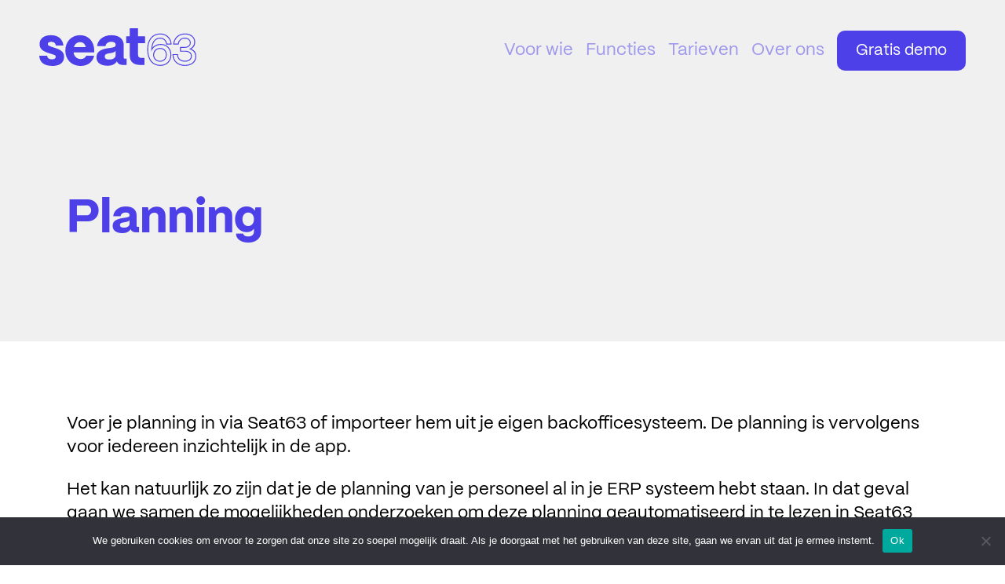

--- FILE ---
content_type: text/html; charset=UTF-8
request_url: https://www.seat63.com/functie/planning/
body_size: 10194
content:
<!DOCTYPE html>
<!--[if lt IE 9]>
<html class="ie8"><![endif]-->
<!--[if IE 9]>
<html class="ie"><![endif]-->
<!--[if gt IE 8]><!-->
<html lang="nl-NL"><!--<![endif]-->
  <head>
        <base href="/">

    <!-- Google tag (gtag.js) -->
    <script async src="https://www.googletagmanager.com/gtag/js?id=G-1WEZSHV1X3"></script>
    <script>
      window.dataLayer = window.dataLayer || [];
      function gtag(){dataLayer.push(arguments);}
      gtag('js', new Date());

      gtag('config', 'G-1WEZSHV1X3');
    </script>

    <title>
      Planning - Seat63    </title>

	  <meta charset="UTF-8" />
    <meta name="viewport" content="width=device-width, initial-scale=1, min-scale=1, max-scale=2">
    <meta http-equiv="X-UA-Compatible" content="IE=edge">
    <meta http-equiv="content-type" content="text/html; charset=US-ASCII" />
    <meta http-equiv="content-language" content="nl-NL" />
    <meta name="resource-type" content="document" />
    <meta name="author" content="BW H Ontwerpers" />
    <meta name="contact" content="info@bwhontwerpers.nl" />
    <meta name="copyright" content="Copyright (c)2021 BW H Ontwerpers. All Rights Reserved." />
        <meta name="apple-mobile-web-app-title" content="Ontwerpers">
    <meta name="application-name" content="Ontwerpers">
		<meta name="apple-mobile-web-app-capable" content="yes">
    <meta name="apple-mobile-web-app-status-bar-style" content="black">
    <meta name="format-detection" content="telephone=no">

		<link rel="profile" href="http://gmpg.org/xfn/11" />
    <link rel="pingback" href="https://www.seat63.com/xmlrpc.php" />

    <link rel="apple-touch-icon" sizes="180x180" href="https://www.seat63.com/wp-content/themes/seat63/assets/images/favicon/apple-touch-icon.png">
    <link rel="mask-icon" href="https://www.seat63.com/wp-content/themes/seat63/assets/images/favicon/safari-pinned-tab.svg" color="#0a5097">

    <link rel="icon" type="image/png" href="https://www.seat63.com/wp-content/themes/seat63/assets/images/favicon/favicon-32x32.png" sizes="32x32">
    <link rel="icon" type="image/png" href="https://www.seat63.com/wp-content/themes/seat63/assets/images/favicon/favicon-16x16.png" sizes="16x16">
    <link rel="icon" type="image/png" href="https://www.seat63.com/wp-content/themes/seat63/assets/images/favicon/android-chrome-192x192.png" sizes="192x192">

    <meta name="msapplication-TileColor" content="#ffffff">
    <meta name="msapplication-TileImage" content="https://www.seat63.com/wp-content/themes/seat63/assets/images/favicon/mstile-150x150.png">
    <meta name="msapplication-config" content="https://www.seat63.com/wp-content/themes/seat63/assets/images/favicon/browserconfig.xml">
		<meta name="theme-color" content="#ffffff">

    <meta name='robots' content='index, follow, max-image-preview:large, max-snippet:-1, max-video-preview:-1' />

	<!-- This site is optimized with the Yoast SEO plugin v26.7 - https://yoast.com/wordpress/plugins/seo/ -->
	<link rel="canonical" href="https://www.seat63.com/functie/planning/" />
	<meta property="og:locale" content="nl_NL" />
	<meta property="og:type" content="article" />
	<meta property="og:title" content="Planning - Seat63" />
	<meta property="og:description" content="Voer je planning in via Seat63 of importeer hem uit je eigen backofficesysteem. De planning is vervolgens voor iedereen inzichtelijk in de app." />
	<meta property="og:url" content="https://www.seat63.com/functie/planning/" />
	<meta property="og:site_name" content="Seat63" />
	<meta property="article:publisher" content="https://www.facebook.com/seat63" />
	<meta property="article:modified_time" content="2024-04-25T14:31:23+00:00" />
	<meta property="og:image" content="https://www.seat63.com/wp-content/uploads/2023/06/Planning.png" />
	<meta property="og:image:width" content="424" />
	<meta property="og:image:height" content="440" />
	<meta property="og:image:type" content="image/png" />
	<meta name="twitter:card" content="summary_large_image" />
	<meta name="twitter:label1" content="Geschatte leestijd" />
	<meta name="twitter:data1" content="1 minuut" />
	<script type="application/ld+json" class="yoast-schema-graph">{"@context":"https://schema.org","@graph":[{"@type":"WebPage","@id":"https://www.seat63.com/functie/planning/","url":"https://www.seat63.com/functie/planning/","name":"Planning - Seat63","isPartOf":{"@id":"https://www.seat63.com/#website"},"primaryImageOfPage":{"@id":"https://www.seat63.com/functie/planning/#primaryimage"},"image":{"@id":"https://www.seat63.com/functie/planning/#primaryimage"},"thumbnailUrl":"https://www.seat63.com/wp-content/uploads/2023/06/Planning.png","datePublished":"2023-03-15T10:51:41+00:00","dateModified":"2024-04-25T14:31:23+00:00","breadcrumb":{"@id":"https://www.seat63.com/functie/planning/#breadcrumb"},"inLanguage":"nl-NL","potentialAction":[{"@type":"ReadAction","target":["https://www.seat63.com/functie/planning/"]}]},{"@type":"ImageObject","inLanguage":"nl-NL","@id":"https://www.seat63.com/functie/planning/#primaryimage","url":"https://www.seat63.com/wp-content/uploads/2023/06/Planning.png","contentUrl":"https://www.seat63.com/wp-content/uploads/2023/06/Planning.png","width":424,"height":440},{"@type":"BreadcrumbList","@id":"https://www.seat63.com/functie/planning/#breadcrumb","itemListElement":[{"@type":"ListItem","position":1,"name":"Home","item":"https://www.seat63.com/"},{"@type":"ListItem","position":2,"name":"Features","item":"https://www.seat63.com/feature/"},{"@type":"ListItem","position":3,"name":"Planning"}]},{"@type":"WebSite","@id":"https://www.seat63.com/#website","url":"https://www.seat63.com/","name":"Seat63","description":"Krachtige software voor aanwezigheidsregistratie en meer - Seat63","publisher":{"@id":"https://www.seat63.com/#organization"},"potentialAction":[{"@type":"SearchAction","target":{"@type":"EntryPoint","urlTemplate":"https://www.seat63.com/?s={search_term_string}"},"query-input":{"@type":"PropertyValueSpecification","valueRequired":true,"valueName":"search_term_string"}}],"inLanguage":"nl-NL"},{"@type":"Organization","@id":"https://www.seat63.com/#organization","name":"Seat63","url":"https://www.seat63.com/","logo":{"@type":"ImageObject","inLanguage":"nl-NL","@id":"https://www.seat63.com/#/schema/logo/image/","url":"https://www.seat63.com/wp-content/uploads/2023/05/Logo_Blauw-square.png","contentUrl":"https://www.seat63.com/wp-content/uploads/2023/05/Logo_Blauw-square.png","width":1632,"height":1632,"caption":"Seat63"},"image":{"@id":"https://www.seat63.com/#/schema/logo/image/"},"sameAs":["https://www.facebook.com/seat63","https://www.linkedin.com/company/seat63/"]}]}</script>
	<!-- / Yoast SEO plugin. -->


<link rel='dns-prefetch' href='//cdnjs.cloudflare.com' />
<link rel="alternate" title="oEmbed (JSON)" type="application/json+oembed" href="https://www.seat63.com/wp-json/oembed/1.0/embed?url=https%3A%2F%2Fwww.seat63.com%2Ffunctie%2Fplanning%2F" />
<link rel="alternate" title="oEmbed (XML)" type="text/xml+oembed" href="https://www.seat63.com/wp-json/oembed/1.0/embed?url=https%3A%2F%2Fwww.seat63.com%2Ffunctie%2Fplanning%2F&#038;format=xml" />
<style id='wp-img-auto-sizes-contain-inline-css' type='text/css'>
img:is([sizes=auto i],[sizes^="auto," i]){contain-intrinsic-size:3000px 1500px}
/*# sourceURL=wp-img-auto-sizes-contain-inline-css */
</style>
<style id='wp-block-library-inline-css' type='text/css'>
:root{--wp-block-synced-color:#7a00df;--wp-block-synced-color--rgb:122,0,223;--wp-bound-block-color:var(--wp-block-synced-color);--wp-editor-canvas-background:#ddd;--wp-admin-theme-color:#007cba;--wp-admin-theme-color--rgb:0,124,186;--wp-admin-theme-color-darker-10:#006ba1;--wp-admin-theme-color-darker-10--rgb:0,107,160.5;--wp-admin-theme-color-darker-20:#005a87;--wp-admin-theme-color-darker-20--rgb:0,90,135;--wp-admin-border-width-focus:2px}@media (min-resolution:192dpi){:root{--wp-admin-border-width-focus:1.5px}}.wp-element-button{cursor:pointer}:root .has-very-light-gray-background-color{background-color:#eee}:root .has-very-dark-gray-background-color{background-color:#313131}:root .has-very-light-gray-color{color:#eee}:root .has-very-dark-gray-color{color:#313131}:root .has-vivid-green-cyan-to-vivid-cyan-blue-gradient-background{background:linear-gradient(135deg,#00d084,#0693e3)}:root .has-purple-crush-gradient-background{background:linear-gradient(135deg,#34e2e4,#4721fb 50%,#ab1dfe)}:root .has-hazy-dawn-gradient-background{background:linear-gradient(135deg,#faaca8,#dad0ec)}:root .has-subdued-olive-gradient-background{background:linear-gradient(135deg,#fafae1,#67a671)}:root .has-atomic-cream-gradient-background{background:linear-gradient(135deg,#fdd79a,#004a59)}:root .has-nightshade-gradient-background{background:linear-gradient(135deg,#330968,#31cdcf)}:root .has-midnight-gradient-background{background:linear-gradient(135deg,#020381,#2874fc)}:root{--wp--preset--font-size--normal:16px;--wp--preset--font-size--huge:42px}.has-regular-font-size{font-size:1em}.has-larger-font-size{font-size:2.625em}.has-normal-font-size{font-size:var(--wp--preset--font-size--normal)}.has-huge-font-size{font-size:var(--wp--preset--font-size--huge)}.has-text-align-center{text-align:center}.has-text-align-left{text-align:left}.has-text-align-right{text-align:right}.has-fit-text{white-space:nowrap!important}#end-resizable-editor-section{display:none}.aligncenter{clear:both}.items-justified-left{justify-content:flex-start}.items-justified-center{justify-content:center}.items-justified-right{justify-content:flex-end}.items-justified-space-between{justify-content:space-between}.screen-reader-text{border:0;clip-path:inset(50%);height:1px;margin:-1px;overflow:hidden;padding:0;position:absolute;width:1px;word-wrap:normal!important}.screen-reader-text:focus{background-color:#ddd;clip-path:none;color:#444;display:block;font-size:1em;height:auto;left:5px;line-height:normal;padding:15px 23px 14px;text-decoration:none;top:5px;width:auto;z-index:100000}html :where(.has-border-color){border-style:solid}html :where([style*=border-top-color]){border-top-style:solid}html :where([style*=border-right-color]){border-right-style:solid}html :where([style*=border-bottom-color]){border-bottom-style:solid}html :where([style*=border-left-color]){border-left-style:solid}html :where([style*=border-width]){border-style:solid}html :where([style*=border-top-width]){border-top-style:solid}html :where([style*=border-right-width]){border-right-style:solid}html :where([style*=border-bottom-width]){border-bottom-style:solid}html :where([style*=border-left-width]){border-left-style:solid}html :where(img[class*=wp-image-]){height:auto;max-width:100%}:where(figure){margin:0 0 1em}html :where(.is-position-sticky){--wp-admin--admin-bar--position-offset:var(--wp-admin--admin-bar--height,0px)}@media screen and (max-width:600px){html :where(.is-position-sticky){--wp-admin--admin-bar--position-offset:0px}}

/*# sourceURL=wp-block-library-inline-css */
</style><style id='wp-block-paragraph-inline-css' type='text/css'>
.is-small-text{font-size:.875em}.is-regular-text{font-size:1em}.is-large-text{font-size:2.25em}.is-larger-text{font-size:3em}.has-drop-cap:not(:focus):first-letter{float:left;font-size:8.4em;font-style:normal;font-weight:100;line-height:.68;margin:.05em .1em 0 0;text-transform:uppercase}body.rtl .has-drop-cap:not(:focus):first-letter{float:none;margin-left:.1em}p.has-drop-cap.has-background{overflow:hidden}:root :where(p.has-background){padding:1.25em 2.375em}:where(p.has-text-color:not(.has-link-color)) a{color:inherit}p.has-text-align-left[style*="writing-mode:vertical-lr"],p.has-text-align-right[style*="writing-mode:vertical-rl"]{rotate:180deg}
/*# sourceURL=https://www.seat63.com/wp-includes/blocks/paragraph/style.min.css */
</style>
<style id='global-styles-inline-css' type='text/css'>
:root{--wp--preset--aspect-ratio--square: 1;--wp--preset--aspect-ratio--4-3: 4/3;--wp--preset--aspect-ratio--3-4: 3/4;--wp--preset--aspect-ratio--3-2: 3/2;--wp--preset--aspect-ratio--2-3: 2/3;--wp--preset--aspect-ratio--16-9: 16/9;--wp--preset--aspect-ratio--9-16: 9/16;--wp--preset--color--black: #000000;--wp--preset--color--cyan-bluish-gray: #abb8c3;--wp--preset--color--white: #ffffff;--wp--preset--color--pale-pink: #f78da7;--wp--preset--color--vivid-red: #cf2e2e;--wp--preset--color--luminous-vivid-orange: #ff6900;--wp--preset--color--luminous-vivid-amber: #fcb900;--wp--preset--color--light-green-cyan: #7bdcb5;--wp--preset--color--vivid-green-cyan: #00d084;--wp--preset--color--pale-cyan-blue: #8ed1fc;--wp--preset--color--vivid-cyan-blue: #0693e3;--wp--preset--color--vivid-purple: #9b51e0;--wp--preset--gradient--vivid-cyan-blue-to-vivid-purple: linear-gradient(135deg,rgb(6,147,227) 0%,rgb(155,81,224) 100%);--wp--preset--gradient--light-green-cyan-to-vivid-green-cyan: linear-gradient(135deg,rgb(122,220,180) 0%,rgb(0,208,130) 100%);--wp--preset--gradient--luminous-vivid-amber-to-luminous-vivid-orange: linear-gradient(135deg,rgb(252,185,0) 0%,rgb(255,105,0) 100%);--wp--preset--gradient--luminous-vivid-orange-to-vivid-red: linear-gradient(135deg,rgb(255,105,0) 0%,rgb(207,46,46) 100%);--wp--preset--gradient--very-light-gray-to-cyan-bluish-gray: linear-gradient(135deg,rgb(238,238,238) 0%,rgb(169,184,195) 100%);--wp--preset--gradient--cool-to-warm-spectrum: linear-gradient(135deg,rgb(74,234,220) 0%,rgb(151,120,209) 20%,rgb(207,42,186) 40%,rgb(238,44,130) 60%,rgb(251,105,98) 80%,rgb(254,248,76) 100%);--wp--preset--gradient--blush-light-purple: linear-gradient(135deg,rgb(255,206,236) 0%,rgb(152,150,240) 100%);--wp--preset--gradient--blush-bordeaux: linear-gradient(135deg,rgb(254,205,165) 0%,rgb(254,45,45) 50%,rgb(107,0,62) 100%);--wp--preset--gradient--luminous-dusk: linear-gradient(135deg,rgb(255,203,112) 0%,rgb(199,81,192) 50%,rgb(65,88,208) 100%);--wp--preset--gradient--pale-ocean: linear-gradient(135deg,rgb(255,245,203) 0%,rgb(182,227,212) 50%,rgb(51,167,181) 100%);--wp--preset--gradient--electric-grass: linear-gradient(135deg,rgb(202,248,128) 0%,rgb(113,206,126) 100%);--wp--preset--gradient--midnight: linear-gradient(135deg,rgb(2,3,129) 0%,rgb(40,116,252) 100%);--wp--preset--font-size--small: 13px;--wp--preset--font-size--medium: 20px;--wp--preset--font-size--large: 36px;--wp--preset--font-size--x-large: 42px;--wp--preset--spacing--20: 0.44rem;--wp--preset--spacing--30: 0.67rem;--wp--preset--spacing--40: 1rem;--wp--preset--spacing--50: 1.5rem;--wp--preset--spacing--60: 2.25rem;--wp--preset--spacing--70: 3.38rem;--wp--preset--spacing--80: 5.06rem;--wp--preset--shadow--natural: 6px 6px 9px rgba(0, 0, 0, 0.2);--wp--preset--shadow--deep: 12px 12px 50px rgba(0, 0, 0, 0.4);--wp--preset--shadow--sharp: 6px 6px 0px rgba(0, 0, 0, 0.2);--wp--preset--shadow--outlined: 6px 6px 0px -3px rgb(255, 255, 255), 6px 6px rgb(0, 0, 0);--wp--preset--shadow--crisp: 6px 6px 0px rgb(0, 0, 0);}:where(.is-layout-flex){gap: 0.5em;}:where(.is-layout-grid){gap: 0.5em;}body .is-layout-flex{display: flex;}.is-layout-flex{flex-wrap: wrap;align-items: center;}.is-layout-flex > :is(*, div){margin: 0;}body .is-layout-grid{display: grid;}.is-layout-grid > :is(*, div){margin: 0;}:where(.wp-block-columns.is-layout-flex){gap: 2em;}:where(.wp-block-columns.is-layout-grid){gap: 2em;}:where(.wp-block-post-template.is-layout-flex){gap: 1.25em;}:where(.wp-block-post-template.is-layout-grid){gap: 1.25em;}.has-black-color{color: var(--wp--preset--color--black) !important;}.has-cyan-bluish-gray-color{color: var(--wp--preset--color--cyan-bluish-gray) !important;}.has-white-color{color: var(--wp--preset--color--white) !important;}.has-pale-pink-color{color: var(--wp--preset--color--pale-pink) !important;}.has-vivid-red-color{color: var(--wp--preset--color--vivid-red) !important;}.has-luminous-vivid-orange-color{color: var(--wp--preset--color--luminous-vivid-orange) !important;}.has-luminous-vivid-amber-color{color: var(--wp--preset--color--luminous-vivid-amber) !important;}.has-light-green-cyan-color{color: var(--wp--preset--color--light-green-cyan) !important;}.has-vivid-green-cyan-color{color: var(--wp--preset--color--vivid-green-cyan) !important;}.has-pale-cyan-blue-color{color: var(--wp--preset--color--pale-cyan-blue) !important;}.has-vivid-cyan-blue-color{color: var(--wp--preset--color--vivid-cyan-blue) !important;}.has-vivid-purple-color{color: var(--wp--preset--color--vivid-purple) !important;}.has-black-background-color{background-color: var(--wp--preset--color--black) !important;}.has-cyan-bluish-gray-background-color{background-color: var(--wp--preset--color--cyan-bluish-gray) !important;}.has-white-background-color{background-color: var(--wp--preset--color--white) !important;}.has-pale-pink-background-color{background-color: var(--wp--preset--color--pale-pink) !important;}.has-vivid-red-background-color{background-color: var(--wp--preset--color--vivid-red) !important;}.has-luminous-vivid-orange-background-color{background-color: var(--wp--preset--color--luminous-vivid-orange) !important;}.has-luminous-vivid-amber-background-color{background-color: var(--wp--preset--color--luminous-vivid-amber) !important;}.has-light-green-cyan-background-color{background-color: var(--wp--preset--color--light-green-cyan) !important;}.has-vivid-green-cyan-background-color{background-color: var(--wp--preset--color--vivid-green-cyan) !important;}.has-pale-cyan-blue-background-color{background-color: var(--wp--preset--color--pale-cyan-blue) !important;}.has-vivid-cyan-blue-background-color{background-color: var(--wp--preset--color--vivid-cyan-blue) !important;}.has-vivid-purple-background-color{background-color: var(--wp--preset--color--vivid-purple) !important;}.has-black-border-color{border-color: var(--wp--preset--color--black) !important;}.has-cyan-bluish-gray-border-color{border-color: var(--wp--preset--color--cyan-bluish-gray) !important;}.has-white-border-color{border-color: var(--wp--preset--color--white) !important;}.has-pale-pink-border-color{border-color: var(--wp--preset--color--pale-pink) !important;}.has-vivid-red-border-color{border-color: var(--wp--preset--color--vivid-red) !important;}.has-luminous-vivid-orange-border-color{border-color: var(--wp--preset--color--luminous-vivid-orange) !important;}.has-luminous-vivid-amber-border-color{border-color: var(--wp--preset--color--luminous-vivid-amber) !important;}.has-light-green-cyan-border-color{border-color: var(--wp--preset--color--light-green-cyan) !important;}.has-vivid-green-cyan-border-color{border-color: var(--wp--preset--color--vivid-green-cyan) !important;}.has-pale-cyan-blue-border-color{border-color: var(--wp--preset--color--pale-cyan-blue) !important;}.has-vivid-cyan-blue-border-color{border-color: var(--wp--preset--color--vivid-cyan-blue) !important;}.has-vivid-purple-border-color{border-color: var(--wp--preset--color--vivid-purple) !important;}.has-vivid-cyan-blue-to-vivid-purple-gradient-background{background: var(--wp--preset--gradient--vivid-cyan-blue-to-vivid-purple) !important;}.has-light-green-cyan-to-vivid-green-cyan-gradient-background{background: var(--wp--preset--gradient--light-green-cyan-to-vivid-green-cyan) !important;}.has-luminous-vivid-amber-to-luminous-vivid-orange-gradient-background{background: var(--wp--preset--gradient--luminous-vivid-amber-to-luminous-vivid-orange) !important;}.has-luminous-vivid-orange-to-vivid-red-gradient-background{background: var(--wp--preset--gradient--luminous-vivid-orange-to-vivid-red) !important;}.has-very-light-gray-to-cyan-bluish-gray-gradient-background{background: var(--wp--preset--gradient--very-light-gray-to-cyan-bluish-gray) !important;}.has-cool-to-warm-spectrum-gradient-background{background: var(--wp--preset--gradient--cool-to-warm-spectrum) !important;}.has-blush-light-purple-gradient-background{background: var(--wp--preset--gradient--blush-light-purple) !important;}.has-blush-bordeaux-gradient-background{background: var(--wp--preset--gradient--blush-bordeaux) !important;}.has-luminous-dusk-gradient-background{background: var(--wp--preset--gradient--luminous-dusk) !important;}.has-pale-ocean-gradient-background{background: var(--wp--preset--gradient--pale-ocean) !important;}.has-electric-grass-gradient-background{background: var(--wp--preset--gradient--electric-grass) !important;}.has-midnight-gradient-background{background: var(--wp--preset--gradient--midnight) !important;}.has-small-font-size{font-size: var(--wp--preset--font-size--small) !important;}.has-medium-font-size{font-size: var(--wp--preset--font-size--medium) !important;}.has-large-font-size{font-size: var(--wp--preset--font-size--large) !important;}.has-x-large-font-size{font-size: var(--wp--preset--font-size--x-large) !important;}
/*# sourceURL=global-styles-inline-css */
</style>

<style id='classic-theme-styles-inline-css' type='text/css'>
/*! This file is auto-generated */
.wp-block-button__link{color:#fff;background-color:#32373c;border-radius:9999px;box-shadow:none;text-decoration:none;padding:calc(.667em + 2px) calc(1.333em + 2px);font-size:1.125em}.wp-block-file__button{background:#32373c;color:#fff;text-decoration:none}
/*# sourceURL=/wp-includes/css/classic-themes.min.css */
</style>
<link rel='stylesheet' id='cookie-notice-front-css' href='https://www.seat63.com/wp-content/plugins/cookie-notice/css/front.min.css?ver=2.5.11' type='text/css' media='all' />
<link rel='stylesheet' id='theme-css-css' href='https://www.seat63.com/wp-content/themes/seat63/dist/styles/theme.min.css?ver=1.0.18' type='text/css' media='all' />
<link rel='stylesheet' id='theme-components-css-css' href='https://www.seat63.com/wp-content/themes/seat63/dist/styles/theme.components.min.css?ver=1.0.18' type='text/css' media='all' />
<link rel='stylesheet' id='theme-blocks-css-css' href='https://www.seat63.com/wp-content/themes/seat63/dist/styles/theme.blocks.min.css?ver=1.0.18' type='text/css' media='all' />
<link rel='stylesheet' id='swiper-css-css' href='https://www.seat63.com/wp-content/themes/seat63/wp/libs/swiperjs/latest/swiper-bundle.css?ver=8.3.2' type='text/css' media='all' />
<script type="text/javascript" id="cookie-notice-front-js-before">
/* <![CDATA[ */
var cnArgs = {"ajaxUrl":"https:\/\/www.seat63.com\/wp-admin\/admin-ajax.php","nonce":"b8c322ebf8","hideEffect":"fade","position":"bottom","onScroll":false,"onScrollOffset":100,"onClick":false,"cookieName":"cookie_notice_accepted","cookieTime":2592000,"cookieTimeRejected":2592000,"globalCookie":false,"redirection":false,"cache":true,"revokeCookies":false,"revokeCookiesOpt":"automatic"};

//# sourceURL=cookie-notice-front-js-before
/* ]]> */
</script>
<script type="text/javascript" src="https://www.seat63.com/wp-content/plugins/cookie-notice/js/front.min.js?ver=2.5.11" id="cookie-notice-front-js"></script>
<script type="text/javascript" src="https://www.seat63.com/wp-includes/js/jquery/jquery.min.js?ver=3.7.1" id="jquery-core-js"></script>
<link rel="https://api.w.org/" href="https://www.seat63.com/wp-json/" /><link rel="alternate" title="JSON" type="application/json" href="https://www.seat63.com/wp-json/wp/v2/feature/178" /><link rel="EditURI" type="application/rsd+xml" title="RSD" href="https://www.seat63.com/xmlrpc.php?rsd" />
<meta name="generator" content="WordPress 6.9" />
<link rel='shortlink' href='https://www.seat63.com/?p=178' />
    <!--[if lt IE 9]>
      <script src="https://oss.maxcdn.com/html5shiv/3.7.2/html5shiv.min.js"></script>
      <script src="https://oss.maxcdn.com/respond/1.4.2/respond.min.js"></script>
    <![endif]-->
	</head>

	<body class="wp-singular feature-template-default single single-feature postid-178 wp-theme-seat63 cookies-not-set">

<header class="section-header ">
  <a href="/" class="section-header__logo" title="Seat 63 logo">      <svg xmlns="http://www.w3.org/2000/svg" width="200.209" height="47.637" viewBox="0 0 200.209 47.637">
        <g id="Group_11450" data-name="Group 11450" transform="translate(-235.728 -885.588)">
          <path id="Path_12539" data-name="Path 12539" d="M235.728,922.715h10.078c.206,3.154,2.537,4.594,6.034,4.594,3.086,0,4.936-1.165,4.936-3.154,0-2.126-1.92-2.468-4.457-3.291l-4.388-1.372c-6.719-2.125-11.792-4.662-11.792-11.449,0-6.719,5.142-11.245,14.6-11.245,8.845,0,14.741,4.594,15.77,12.959h-9.736c-.274-3.154-2.537-4.594-5.965-4.594-2.674,0-4.25,1.1-4.25,2.811,0,1.92,2.331,2.606,4.525,3.36l3.908,1.3c7.748,2.6,12.341,4.73,12.341,11.655,0,7.062-5.485,11.381-14.466,11.381C241.624,935.674,236.209,931.012,235.728,922.715Z" transform="translate(0 -2.449)" fill="#4d40e8"/>
          <path id="Path_12540" data-name="Path 12540" d="M278.289,916.408c0-11.587,7.748-19.609,18.786-19.609,10.558,0,17.9,7.61,18.1,19.54v2.331H288.711c.754,4.936,4.251,8.3,9.187,8.3,3.359,0,5.9-1.508,6.925-4.114h10.216c-2.057,8.159-8.433,12.821-17.278,12.821C286.311,935.674,278.289,927.789,278.289,916.408Zm26.123-4.457c-1.029-4.045-3.634-6.376-7.337-6.376-3.771,0-6.719,2.468-7.953,6.376Z" transform="translate(-9.296 -2.449)" fill="#4d40e8"/>
          <path id="Path_12541" data-name="Path 12541" d="M329.013,924.636c.136-8.639,8.912-10.627,15.837-11.519,5.348-.685,8.708-1.165,8.708-3.977,0-2.467-1.714-3.977-5.622-3.977-4.32,0-6.994,2.263-7.4,5.554h-10.7c.823-8.228,8.159-13.918,18.237-13.918,10.627,0,15.769,5.348,15.769,13.1v15.22c0,.96.48,1.44,1.714,1.44h1.852v7.885h-4.457c-3.428,0-5.964-1.165-7.2-3.291a4.954,4.954,0,0,1-.617-1.371c-2.124,3.566-5.964,5.623-12,5.623C334.635,935.4,328.876,931.629,329.013,924.636Zm24.545-2.743v-5.485c-1.1,2.126-4.045,2.674-7.336,3.154-4.045.617-6.582,1.165-6.582,4.183,0,2.536,1.715,3.839,5.965,3.839S353.558,925.6,353.558,921.893Z" transform="translate(-20.375 -2.449)" fill="#4d40e8"/>
          <path id="Path_12542" data-name="Path 12542" d="M395.537,931.991c-8.708,0-13.438-4.113-13.438-11.792V904.566h-4.631v-8.913H382.1V885.588h10.559v10.065h8.912v8.913h-8.912v14.466c0,2.606,1.371,4.045,3.977,4.045h4.181v8.913Z" transform="translate(-30.959 0)" fill="#4d40e8"/>
          <g id="Group_11449" data-name="Group 11449" transform="translate(373.356 892.189)">
            <path id="Path_12543" data-name="Path 12543" d="M428.441,895.206c7.112,0,12.564,4.758,13.259,11.655H437.05a8.419,8.419,0,0,0-8.608-7.538c-7.377,0-11.334,6.309-11.334,15.184,0,.8.053,1.444.106,2.138,1.283-4.437,5.827-8.18,11.976-8.18,7.111,0,12.243,5.133,12.243,12.564,0,7.538-5.293,12.779-12.938,12.779-10.211,0-15.5-8.341-15.5-19.568,0-12.084,6.1-19.034,15.451-19.034m-.267,34.538a8.334,8.334,0,0,0,8.661-8.715c0-5.881-4.224-8.714-8.554-8.714-4.384,0-8.875,2.993-8.875,8.769,0,5.72,4.384,8.661,8.769,8.661m.267-35.71c-10.254,0-16.623,7.742-16.623,20.206,0,12.793,6.39,20.74,16.677,20.74,8.308,0,14.111-5.737,14.111-13.951,0-7.959-5.642-13.736-13.416-13.736a14.16,14.16,0,0,0-10.806,4.785c.649-7.3,4.306-11.582,10.057-11.582A7.279,7.279,0,0,1,435.885,907l.124,1.032H443l-.13-1.29c-.755-7.484-6.687-12.71-14.426-12.71Zm-.267,34.538c-3.659,0-7.6-2.343-7.6-7.488a7.41,7.41,0,0,1,7.7-7.6c3.675,0,7.382,2.332,7.382,7.541,0,3.634-2.343,7.543-7.488,7.543Z" transform="translate(-411.818 -894.034)" fill="#4d40e8"/>
            <path id="Path_12544" data-name="Path 12544" d="M469.019,895.206c6.95,0,11.815,4.009,11.815,9.677a8.966,8.966,0,0,1-7,8.768c5.346,1.229,8.394,4.6,8.394,9.409,0,6.363-5.294,10.747-13.313,10.747-8.447,0-14.168-4.865-14.649-12.511h4.652c.321,5.132,4.224,8.393,10.051,8.393,5.346,0,8.821-2.833,8.821-7.11,0-4.171-3.314-6.737-8.982-6.737h-5.025v-3.688H468.8c4.439,0,7.539-2.567,7.539-6.363,0-3.742-3.047-6.469-7.592-6.469a8.535,8.535,0,0,0-8.821,7.538h-4.652c.962-7.11,6.309-11.655,13.741-11.655m0-1.172c-8.011,0-13.861,4.973-14.9,12.67l-.181,1.329h7l.151-1a7.331,7.331,0,0,1,7.662-6.541c3.84,0,6.42,2.129,6.42,5.3,0,3.1-2.558,5.19-6.367,5.19h-6.2v6.033h6.2c4.963,0,7.81,2.028,7.81,5.565,0,3.607-3,5.938-7.648,5.938-5.2,0-8.6-2.795-8.881-7.294l-.069-1.1h-7l.078,1.246c.521,8.267,6.73,13.61,15.819,13.61,8.665,0,14.486-4.79,14.486-11.919a10.046,10.046,0,0,0-6.272-9.542,9.934,9.934,0,0,0,4.882-8.636c0-6.388-5.341-10.849-12.987-10.849Z" transform="translate(-420.816 -894.034)" fill="#4d40e8"/>
          </g>
        </g>
      </svg>  </a>

  <div class="section-header__right">

    <ul id="menu-hoofdmenu" class="section-header__main-menu"><li id="menu-item-22" class="menu-item menu-item-type-post_type menu-item-object-page menu-item-22"><a href="https://www.seat63.com/aanwezigheidsregistratie-apps/">Voor wie<span class="icon--no-background icon--chevron--down"></span></a></li>
<li id="menu-item-23" class="menu-item menu-item-type-post_type menu-item-object-page menu-item-23"><a href="https://www.seat63.com/functies/">Functies<span class="icon--no-background icon--chevron--down"></span></a></li>
<li id="menu-item-24" class="menu-item menu-item-type-post_type menu-item-object-page menu-item-24"><a href="https://www.seat63.com/tarieven/">Tarieven<span class="icon--no-background icon--chevron--down"></span></a></li>
<li id="menu-item-25" class="menu-item menu-item-type-post_type menu-item-object-page menu-item-25"><a href="https://www.seat63.com/over-ons/">Over ons<span class="icon--no-background icon--chevron--down"></span></a></li>
<li id="menu-item-999" class="menu-item menu-item-type-post_type menu-item-object-page menu-item-999"><a href="https://www.seat63.com/gratis-advies-demo/">Gratis demo<span class="icon--no-background icon--chevron--down"></span></a></li>
</ul>
    <div class="navigation-wrapper">
      <button id="hamburger" class="hamburger hamburger--squeeze hamburger-button" type="button" title="Menu">
        <span class="hamburger-box">
          <span class="hamburger-inner"></span>
        </span>
      </button>

      <button class="main-nav-button" title="Menu">
        <div class="burger">
        </div>
      </button>

      <div class="mobile-menu" id="MainMenuMobilePanel">
    <div>
        <nav class="mobile-menu__primary-nav"><ul id="menu-hoofdmenu-1" class="nav primary"><li class="menu-item menu-item-type-post_type menu-item-object-page menu-item-22"><a href="https://www.seat63.com/aanwezigheidsregistratie-apps/">Voor wie</a></li>
<li class="menu-item menu-item-type-post_type menu-item-object-page menu-item-23"><a href="https://www.seat63.com/functies/">Functies</a></li>
<li class="menu-item menu-item-type-post_type menu-item-object-page menu-item-24"><a href="https://www.seat63.com/tarieven/">Tarieven</a></li>
<li class="menu-item menu-item-type-post_type menu-item-object-page menu-item-25"><a href="https://www.seat63.com/over-ons/">Over ons</a></li>
<li class="menu-item menu-item-type-post_type menu-item-object-page menu-item-999"><a href="https://www.seat63.com/gratis-advies-demo/">Gratis demo</a></li>
</ul>        </nav>
    </div>
</div>

    </div>
  </div>

</header>
<section class="section-hero section-hero--light-gray">

  <div class="container">
    <div class="row">
      <div class="col-12">
        <h1 class="section-hero__title">Planning</h1>
              </div>
    </div>
  </div>
</section>

<div class="section-content double-mt double-mb">
  <div class="container">
    <div class="row">
      <div class="col-12 section-content__content section-content--light">
        <article>
        <p>Voer je planning in via Seat63 of importeer hem uit je eigen backofficesysteem. De planning is vervolgens voor iedereen inzichtelijk in de app.</p>
<p>Het kan natuurlijk zo zijn dat je de planning van je personeel al in je ERP systeem hebt staan. In dat geval gaan we samen de mogelijkheden onderzoeken om deze planning geautomatiseerd in te lezen in Seat63 zodat de administratieve last tot een minimum beperkt wordt. </p>
<p>Heb je de planning niet in een ERP systeem staan dan kun je de roosters ook rechtstreeks invoeren in Seat63. Planregels kunnen adhoc (dus eenmalig) zijn of herhalend tot jij aangeeft dat ze stoppen. </p>
        <a class="back-link" href="/functies/" title="Terug naar overzicht">Terug naar overzicht</a>
        </article>
      </div>
    </div>
  </div>
</div>

<footer class="section-footer">
    <div class="container">
        <div class="row">
            <div class="col-md-3"> <ul id="menu-footermenu" class="section-footer__main-menu"><li id="menu-item-1290" class="menu-item menu-item-type-post_type menu-item-object-page menu-item-1290"><a href="https://www.seat63.com/aanwezigheidsregistratie-apps/">Voor wie<span class="icon--no-background icon--chevron--down"></span></a></li>
<li id="menu-item-1291" class="menu-item menu-item-type-post_type menu-item-object-page menu-item-1291"><a href="https://www.seat63.com/functies/">Functies<span class="icon--no-background icon--chevron--down"></span></a></li>
<li id="menu-item-1292" class="menu-item menu-item-type-post_type menu-item-object-page menu-item-1292"><a href="https://www.seat63.com/tarieven/">Tarieven<span class="icon--no-background icon--chevron--down"></span></a></li>
<li id="menu-item-1293" class="menu-item menu-item-type-post_type menu-item-object-page menu-item-1293"><a href="https://www.seat63.com/over-ons/">Over ons<span class="icon--no-background icon--chevron--down"></span></a></li>
<li id="menu-item-1294" class="menu-item menu-item-type-post_type menu-item-object-page menu-item-1294"><a href="https://www.seat63.com/gratis-advies-demo/">Gratis advies en demo<span class="icon--no-background icon--chevron--down"></span></a></li>
<li id="menu-item-1289" class="menu-item menu-item-type-post_type menu-item-object-page current_page_parent menu-item-1289"><a href="https://www.seat63.com/nieuws/">Nieuws<span class="icon--no-background icon--chevron--down"></span></a></li>
</ul>            </div>
            <div class="col-md-3">
                <ul>
                                    <li><a href="https://www.linkedin.com/company/seat63/">LinkedIn</a></li>
                                    <li><a href="https://www.facebook.com/seat63">Facebook</a></li>
                                    <li><a href="https://www.seat63.com/urenregistratie-software-schoonmaak/">Software schoonmaakbedrijven</a></li>
                                    <li><a href="https://www.seat63.com/urenregistratie-software-bouw/">Software bouwbedrijven</a></li>
                                    <li><a href="https://www.seat63.com/aanwezigheidsregistratie-app">Aanwezigheidsregistratie App</a></li>
                                    <li><a href="https://www.seat63.com/gps-tijdregistratie/">GPS tijdregistratie</a></li>
                                    <li><a href="https://www.seat63.com/dks-schoonmaak-app-software/">DKS schoonmaak App</a></li>
                                    <li><a href="https://www.seat63.com/aanwezigheidsregistratie-kiezen/">Past Seat63 bij ons?</a></li>
                                </ul>
            </div>
            <div class="col-md-4 offset-md-2">
            <ul class="section-footer__contact">
                <li><a href="tel:06 253 157 34">06 253 157 34</a></li>
                <li><a href="mailto:info@seat63.com">info@seat63.com</a></li>
                <li><a href="https://www.google.nl/maps/place/Seat63/@53.1993573,5.8088389,17z/data=!4m15!1m8!3m7!1s0x47c8fe8ebd92923d:0x5fcfe5e213ebbbeb!2sEmmakade+74A,+8933+AV+Leeuwarden!3b1!8m2!3d53.1993573!4d5.8088389!16s%2Fg%2F11c1_hjtd9!3m5!1s0x47c8fe9792d93ed9:0x9528a1e3d7233e42!8m2!3d53.1993573!4d5.8088389!16s%2Fg%2F11dftpgb4_" target="_blank" rel="noopener noreferrer">Emmakade 74A, Leeuwarden</a></li>
            </ul>
            </div>
        </div>
    </div>
</footer>    <script type="speculationrules">
{"prefetch":[{"source":"document","where":{"and":[{"href_matches":"/*"},{"not":{"href_matches":["/wp-*.php","/wp-admin/*","/wp-content/uploads/*","/wp-content/*","/wp-content/plugins/*","/wp-content/themes/seat63/*","/*\\?(.+)"]}},{"not":{"selector_matches":"a[rel~=\"nofollow\"]"}},{"not":{"selector_matches":".no-prefetch, .no-prefetch a"}}]},"eagerness":"conservative"}]}
</script>
<script type="text/javascript" src="https://www.seat63.com/wp-content/themes/seat63/wp/libs/marquee/latest/jquery.marquee.js?ver=6.9" id="jquery-marquee-js"></script>
<script type="text/javascript" src="https://www.seat63.com/wp-content/themes/seat63/wp/libs/swiperjs/latest/swiper-bundle.min.js?ver=8.3.2" id="swiper-js-js"></script>
<script type="text/javascript" src="https://cdnjs.cloudflare.com/ajax/libs/gsap/3.11.3/gsap.min.js?ver=6.9" id="gsap-js-core-js"></script>
<script type="text/javascript" src="https://cdnjs.cloudflare.com/ajax/libs/gsap/3.11.3/ScrollTrigger.min.js?ver=6.9" id="gsap-js-scrolltrigger-js"></script>
<script type="text/javascript" src="https://cdnjs.cloudflare.com/ajax/libs/gsap/3.11.3/EasePack.min.js?ver=6.9" id="gsap-js-easepack-js"></script>
<script type="text/javascript" src="https://www.seat63.com/wp-content/themes/seat63/wp/libs/gsap/3-11-3/minified/ScrollToPlugin.min.js?ver=6.9" id="gsap-js-scrolltoplugin-js"></script>
<script type="text/javascript" src="https://www.seat63.com/wp-content/themes/seat63/dist/scripts/core.min.js?ver=1.0.18" id="core-js-js"></script>
<script type="text/javascript" src="https://www.seat63.com/wp-content/themes/seat63/dist/scripts/theme.blocks.min.js?ver=1.0.18" id="theme-blocks-js-js"></script>
<script type="text/javascript" src="https://www.seat63.com/wp-content/themes/seat63/dist/scripts/theme.min.js?ver=1.0.18" id="theme-js-js"></script>

		<!-- Cookie Notice plugin v2.5.11 by Hu-manity.co https://hu-manity.co/ -->
		<div id="cookie-notice" role="dialog" class="cookie-notice-hidden cookie-revoke-hidden cn-position-bottom" aria-label="Cookie Notice" style="background-color: rgba(50,50,58,1);"><div class="cookie-notice-container" style="color: #fff"><span id="cn-notice-text" class="cn-text-container">We gebruiken cookies om ervoor te zorgen dat onze site zo soepel mogelijk draait. Als je doorgaat met het gebruiken van deze site, gaan we ervan uit dat je ermee instemt.</span><span id="cn-notice-buttons" class="cn-buttons-container"><button id="cn-accept-cookie" data-cookie-set="accept" class="cn-set-cookie cn-button" aria-label="Ok" style="background-color: #00a99d">Ok</button></span><button type="button" id="cn-close-notice" data-cookie-set="accept" class="cn-close-icon" aria-label="Nee"></button></div>
			
		</div>
		<!-- / Cookie Notice plugin -->  </body>
</html>
<!--
Performance optimized by W3 Total Cache. Learn more: https://www.boldgrid.com/w3-total-cache/?utm_source=w3tc&utm_medium=footer_comment&utm_campaign=free_plugin

Paginacaching met Disk: Enhanced 
Lazy-loading

Served from: www.seat63.com @ 2026-01-08 21:13:05 by W3 Total Cache
-->

--- FILE ---
content_type: text/css
request_url: https://www.seat63.com/wp-content/themes/seat63/dist/styles/theme.min.css?ver=1.0.18
body_size: 16772
content:
a,abbr,acronym,address,applet,article,aside,audio,b,big,blockquote,body,canvas,caption,center,cite,code,dd,del,details,dfn,div,dl,dt,em,embed,fieldset,figcaption,figure,footer,form,h1,h2,h3,h4,h5,h6,header,hgroup,html,i,iframe,img,ins,kbd,label,legend,li,mark,menu,nav,object,ol,output,p,pre,q,ruby,s,samp,section,small,span,strike,strong,sub,summary,sup,table,tbody,td,tfoot,th,thead,time,tr,tt,u,ul,var,video{border:0;box-sizing:border-box;font-size:100%;font:inherit;margin:0;padding:0;vertical-align:baseline}body *{box-sizing:border-box}article,aside,details,figcaption,figure,footer,header,hgroup,menu,nav,section{display:block}body{line-height:1}ol,ul{list-style:none}blockquote,q{quotes:none}blockquote:after,blockquote:before,q:after,q:before{content:"";content:none}table{border-collapse:collapse;border-spacing:0}a img{border:0}:focus{outline:0}button,input,optgroup,select,textarea{color:inherit;font:inherit;margin:0}button{overflow:visible}html{-moz-osx-font-smoothing:grayscale;-webkit-font-smoothing:antialiased;font-smoothing:antialiased;font-weight:400}@-moz-document url-prefix(){body{font-weight:lighter!important}}

/*!
 * Bootstrap Grid v4.3.1 (https://getbootstrap.com/)
 * Copyright 2011-2019 The Bootstrap Authors
 * Copyright 2011-2019 Twitter, Inc.
 * Licensed under MIT (https://github.com/twbs/bootstrap/blob/master/LICENSE)
 */html{-ms-overflow-style:scrollbar;box-sizing:border-box}*,:after,:before{box-sizing:inherit}.container,.container-fluid,.container-lg,.container-md,.container-sm,.container-xl{margin-left:auto;margin-right:auto;padding-left:15px;padding-right:15px;width:100%}@media (min-width:576px){.container,.container-sm{max-width:540px}}@media (min-width:768px){.container,.container-md,.container-sm{max-width:720px}}@media (min-width:992px){.container,.container-lg,.container-md,.container-sm{max-width:960px}}@media (min-width:1200px){.container,.container-lg,.container-md,.container-sm,.container-xl{max-width:1140px}}.row{display:flex;flex-wrap:wrap;margin-left:-15px;margin-right:-15px}.no-gutters{margin-left:0;margin-right:0}.no-gutters>.col,.no-gutters>[class*=col-]{padding-left:0;padding-right:0}.col,.col-1,.col-10,.col-11,.col-12,.col-2,.col-3,.col-4,.col-5,.col-6,.col-7,.col-8,.col-9,.col-auto,.col-lg,.col-lg-1,.col-lg-10,.col-lg-11,.col-lg-12,.col-lg-2,.col-lg-3,.col-lg-4,.col-lg-5,.col-lg-6,.col-lg-7,.col-lg-8,.col-lg-9,.col-lg-auto,.col-md,.col-md-1,.col-md-10,.col-md-11,.col-md-12,.col-md-2,.col-md-3,.col-md-4,.col-md-5,.col-md-6,.col-md-7,.col-md-8,.col-md-9,.col-md-auto,.col-sm,.col-sm-1,.col-sm-10,.col-sm-11,.col-sm-12,.col-sm-2,.col-sm-3,.col-sm-4,.col-sm-5,.col-sm-6,.col-sm-7,.col-sm-8,.col-sm-9,.col-sm-auto,.col-xl,.col-xl-1,.col-xl-10,.col-xl-11,.col-xl-12,.col-xl-2,.col-xl-3,.col-xl-4,.col-xl-5,.col-xl-6,.col-xl-7,.col-xl-8,.col-xl-9,.col-xl-auto{padding-left:15px;padding-right:15px;position:relative;width:100%}.col{flex-basis:0;flex-grow:1;max-width:100%}.row-cols-1>*{flex:0 0 100%;max-width:100%}.row-cols-2>*{flex:0 0 50%;max-width:50%}.row-cols-3>*{flex:0 0 33.33333%;max-width:33.33333%}.row-cols-4>*{flex:0 0 25%;max-width:25%}.row-cols-5>*{flex:0 0 20%;max-width:20%}.row-cols-6>*{flex:0 0 16.66667%;max-width:16.66667%}.col-auto{flex:0 0 auto;max-width:100%;width:auto}.col-1{flex:0 0 8.33333%;max-width:8.33333%}.col-2{flex:0 0 16.66667%;max-width:16.66667%}.col-3{flex:0 0 25%;max-width:25%}.col-4{flex:0 0 33.33333%;max-width:33.33333%}.col-5{flex:0 0 41.66667%;max-width:41.66667%}.col-6{flex:0 0 50%;max-width:50%}.col-7{flex:0 0 58.33333%;max-width:58.33333%}.col-8{flex:0 0 66.66667%;max-width:66.66667%}.col-9{flex:0 0 75%;max-width:75%}.col-10{flex:0 0 83.33333%;max-width:83.33333%}.col-11{flex:0 0 91.66667%;max-width:91.66667%}.col-12{flex:0 0 100%;max-width:100%}.order-first{order:-1}.order-last{order:13}.order-0{order:0}.order-1{order:1}.order-2{order:2}.order-3{order:3}.order-4{order:4}.order-5{order:5}.order-6{order:6}.order-7{order:7}.order-8{order:8}.order-9{order:9}.order-10{order:10}.order-11{order:11}.order-12{order:12}.offset-1{margin-left:8.33333%}.offset-2{margin-left:16.66667%}.offset-3{margin-left:25%}.offset-4{margin-left:33.33333%}.offset-5{margin-left:41.66667%}.offset-6{margin-left:50%}.offset-7{margin-left:58.33333%}.offset-8{margin-left:66.66667%}.offset-9{margin-left:75%}.offset-10{margin-left:83.33333%}.offset-11{margin-left:91.66667%}@media (min-width:576px){.col-sm{flex-basis:0;flex-grow:1;max-width:100%}.row-cols-sm-1>*{flex:0 0 100%;max-width:100%}.row-cols-sm-2>*{flex:0 0 50%;max-width:50%}.row-cols-sm-3>*{flex:0 0 33.33333%;max-width:33.33333%}.row-cols-sm-4>*{flex:0 0 25%;max-width:25%}.row-cols-sm-5>*{flex:0 0 20%;max-width:20%}.row-cols-sm-6>*{flex:0 0 16.66667%;max-width:16.66667%}.col-sm-auto{flex:0 0 auto;max-width:100%;width:auto}.col-sm-1{flex:0 0 8.33333%;max-width:8.33333%}.col-sm-2{flex:0 0 16.66667%;max-width:16.66667%}.col-sm-3{flex:0 0 25%;max-width:25%}.col-sm-4{flex:0 0 33.33333%;max-width:33.33333%}.col-sm-5{flex:0 0 41.66667%;max-width:41.66667%}.col-sm-6{flex:0 0 50%;max-width:50%}.col-sm-7{flex:0 0 58.33333%;max-width:58.33333%}.col-sm-8{flex:0 0 66.66667%;max-width:66.66667%}.col-sm-9{flex:0 0 75%;max-width:75%}.col-sm-10{flex:0 0 83.33333%;max-width:83.33333%}.col-sm-11{flex:0 0 91.66667%;max-width:91.66667%}.col-sm-12{flex:0 0 100%;max-width:100%}.order-sm-first{order:-1}.order-sm-last{order:13}.order-sm-0{order:0}.order-sm-1{order:1}.order-sm-2{order:2}.order-sm-3{order:3}.order-sm-4{order:4}.order-sm-5{order:5}.order-sm-6{order:6}.order-sm-7{order:7}.order-sm-8{order:8}.order-sm-9{order:9}.order-sm-10{order:10}.order-sm-11{order:11}.order-sm-12{order:12}.offset-sm-0{margin-left:0}.offset-sm-1{margin-left:8.33333%}.offset-sm-2{margin-left:16.66667%}.offset-sm-3{margin-left:25%}.offset-sm-4{margin-left:33.33333%}.offset-sm-5{margin-left:41.66667%}.offset-sm-6{margin-left:50%}.offset-sm-7{margin-left:58.33333%}.offset-sm-8{margin-left:66.66667%}.offset-sm-9{margin-left:75%}.offset-sm-10{margin-left:83.33333%}.offset-sm-11{margin-left:91.66667%}}@media (min-width:768px){.col-md{flex-basis:0;flex-grow:1;max-width:100%}.row-cols-md-1>*{flex:0 0 100%;max-width:100%}.row-cols-md-2>*{flex:0 0 50%;max-width:50%}.row-cols-md-3>*{flex:0 0 33.33333%;max-width:33.33333%}.row-cols-md-4>*{flex:0 0 25%;max-width:25%}.row-cols-md-5>*{flex:0 0 20%;max-width:20%}.row-cols-md-6>*{flex:0 0 16.66667%;max-width:16.66667%}.col-md-auto{flex:0 0 auto;max-width:100%;width:auto}.col-md-1{flex:0 0 8.33333%;max-width:8.33333%}.col-md-2{flex:0 0 16.66667%;max-width:16.66667%}.col-md-3{flex:0 0 25%;max-width:25%}.col-md-4{flex:0 0 33.33333%;max-width:33.33333%}.col-md-5{flex:0 0 41.66667%;max-width:41.66667%}.col-md-6{flex:0 0 50%;max-width:50%}.col-md-7{flex:0 0 58.33333%;max-width:58.33333%}.col-md-8{flex:0 0 66.66667%;max-width:66.66667%}.col-md-9{flex:0 0 75%;max-width:75%}.col-md-10{flex:0 0 83.33333%;max-width:83.33333%}.col-md-11{flex:0 0 91.66667%;max-width:91.66667%}.col-md-12{flex:0 0 100%;max-width:100%}.order-md-first{order:-1}.order-md-last{order:13}.order-md-0{order:0}.order-md-1{order:1}.order-md-2{order:2}.order-md-3{order:3}.order-md-4{order:4}.order-md-5{order:5}.order-md-6{order:6}.order-md-7{order:7}.order-md-8{order:8}.order-md-9{order:9}.order-md-10{order:10}.order-md-11{order:11}.order-md-12{order:12}.offset-md-0{margin-left:0}.offset-md-1{margin-left:8.33333%}.offset-md-2{margin-left:16.66667%}.offset-md-3{margin-left:25%}.offset-md-4{margin-left:33.33333%}.offset-md-5{margin-left:41.66667%}.offset-md-6{margin-left:50%}.offset-md-7{margin-left:58.33333%}.offset-md-8{margin-left:66.66667%}.offset-md-9{margin-left:75%}.offset-md-10{margin-left:83.33333%}.offset-md-11{margin-left:91.66667%}}@media (min-width:992px){.col-lg{flex-basis:0;flex-grow:1;max-width:100%}.row-cols-lg-1>*{flex:0 0 100%;max-width:100%}.row-cols-lg-2>*{flex:0 0 50%;max-width:50%}.row-cols-lg-3>*{flex:0 0 33.33333%;max-width:33.33333%}.row-cols-lg-4>*{flex:0 0 25%;max-width:25%}.row-cols-lg-5>*{flex:0 0 20%;max-width:20%}.row-cols-lg-6>*{flex:0 0 16.66667%;max-width:16.66667%}.col-lg-auto{flex:0 0 auto;max-width:100%;width:auto}.col-lg-1{flex:0 0 8.33333%;max-width:8.33333%}.col-lg-2{flex:0 0 16.66667%;max-width:16.66667%}.col-lg-3{flex:0 0 25%;max-width:25%}.col-lg-4{flex:0 0 33.33333%;max-width:33.33333%}.col-lg-5{flex:0 0 41.66667%;max-width:41.66667%}.col-lg-6{flex:0 0 50%;max-width:50%}.col-lg-7{flex:0 0 58.33333%;max-width:58.33333%}.col-lg-8{flex:0 0 66.66667%;max-width:66.66667%}.col-lg-9{flex:0 0 75%;max-width:75%}.col-lg-10{flex:0 0 83.33333%;max-width:83.33333%}.col-lg-11{flex:0 0 91.66667%;max-width:91.66667%}.col-lg-12{flex:0 0 100%;max-width:100%}.order-lg-first{order:-1}.order-lg-last{order:13}.order-lg-0{order:0}.order-lg-1{order:1}.order-lg-2{order:2}.order-lg-3{order:3}.order-lg-4{order:4}.order-lg-5{order:5}.order-lg-6{order:6}.order-lg-7{order:7}.order-lg-8{order:8}.order-lg-9{order:9}.order-lg-10{order:10}.order-lg-11{order:11}.order-lg-12{order:12}.offset-lg-0{margin-left:0}.offset-lg-1{margin-left:8.33333%}.offset-lg-2{margin-left:16.66667%}.offset-lg-3{margin-left:25%}.offset-lg-4{margin-left:33.33333%}.offset-lg-5{margin-left:41.66667%}.offset-lg-6{margin-left:50%}.offset-lg-7{margin-left:58.33333%}.offset-lg-8{margin-left:66.66667%}.offset-lg-9{margin-left:75%}.offset-lg-10{margin-left:83.33333%}.offset-lg-11{margin-left:91.66667%}}@media (min-width:1200px){.col-xl{flex-basis:0;flex-grow:1;max-width:100%}.row-cols-xl-1>*{flex:0 0 100%;max-width:100%}.row-cols-xl-2>*{flex:0 0 50%;max-width:50%}.row-cols-xl-3>*{flex:0 0 33.33333%;max-width:33.33333%}.row-cols-xl-4>*{flex:0 0 25%;max-width:25%}.row-cols-xl-5>*{flex:0 0 20%;max-width:20%}.row-cols-xl-6>*{flex:0 0 16.66667%;max-width:16.66667%}.col-xl-auto{flex:0 0 auto;max-width:100%;width:auto}.col-xl-1{flex:0 0 8.33333%;max-width:8.33333%}.col-xl-2{flex:0 0 16.66667%;max-width:16.66667%}.col-xl-3{flex:0 0 25%;max-width:25%}.col-xl-4{flex:0 0 33.33333%;max-width:33.33333%}.col-xl-5{flex:0 0 41.66667%;max-width:41.66667%}.col-xl-6{flex:0 0 50%;max-width:50%}.col-xl-7{flex:0 0 58.33333%;max-width:58.33333%}.col-xl-8{flex:0 0 66.66667%;max-width:66.66667%}.col-xl-9{flex:0 0 75%;max-width:75%}.col-xl-10{flex:0 0 83.33333%;max-width:83.33333%}.col-xl-11{flex:0 0 91.66667%;max-width:91.66667%}.col-xl-12{flex:0 0 100%;max-width:100%}.order-xl-first{order:-1}.order-xl-last{order:13}.order-xl-0{order:0}.order-xl-1{order:1}.order-xl-2{order:2}.order-xl-3{order:3}.order-xl-4{order:4}.order-xl-5{order:5}.order-xl-6{order:6}.order-xl-7{order:7}.order-xl-8{order:8}.order-xl-9{order:9}.order-xl-10{order:10}.order-xl-11{order:11}.order-xl-12{order:12}.offset-xl-0{margin-left:0}.offset-xl-1{margin-left:8.33333%}.offset-xl-2{margin-left:16.66667%}.offset-xl-3{margin-left:25%}.offset-xl-4{margin-left:33.33333%}.offset-xl-5{margin-left:41.66667%}.offset-xl-6{margin-left:50%}.offset-xl-7{margin-left:58.33333%}.offset-xl-8{margin-left:66.66667%}.offset-xl-9{margin-left:75%}.offset-xl-10{margin-left:83.33333%}.offset-xl-11{margin-left:91.66667%}}.d-none{display:none!important}.d-inline{display:inline!important}.d-inline-block{display:inline-block!important}.d-block{display:block!important}.d-table{display:table!important}.d-table-row{display:table-row!important}.d-table-cell{display:table-cell!important}.d-flex{display:flex!important}.d-inline-flex{display:inline-flex!important}@media (min-width:576px){.d-sm-none{display:none!important}.d-sm-inline{display:inline!important}.d-sm-inline-block{display:inline-block!important}.d-sm-block{display:block!important}.d-sm-table{display:table!important}.d-sm-table-row{display:table-row!important}.d-sm-table-cell{display:table-cell!important}.d-sm-flex{display:flex!important}.d-sm-inline-flex{display:inline-flex!important}}@media (min-width:768px){.d-md-none{display:none!important}.d-md-inline{display:inline!important}.d-md-inline-block{display:inline-block!important}.d-md-block{display:block!important}.d-md-table{display:table!important}.d-md-table-row{display:table-row!important}.d-md-table-cell{display:table-cell!important}.d-md-flex{display:flex!important}.d-md-inline-flex{display:inline-flex!important}}@media (min-width:992px){.d-lg-none{display:none!important}.d-lg-inline{display:inline!important}.d-lg-inline-block{display:inline-block!important}.d-lg-block{display:block!important}.d-lg-table{display:table!important}.d-lg-table-row{display:table-row!important}.d-lg-table-cell{display:table-cell!important}.d-lg-flex{display:flex!important}.d-lg-inline-flex{display:inline-flex!important}}@media (min-width:1200px){.d-xl-none{display:none!important}.d-xl-inline{display:inline!important}.d-xl-inline-block{display:inline-block!important}.d-xl-block{display:block!important}.d-xl-table{display:table!important}.d-xl-table-row{display:table-row!important}.d-xl-table-cell{display:table-cell!important}.d-xl-flex{display:flex!important}.d-xl-inline-flex{display:inline-flex!important}}@media print{.d-print-none{display:none!important}.d-print-inline{display:inline!important}.d-print-inline-block{display:inline-block!important}.d-print-block{display:block!important}.d-print-table{display:table!important}.d-print-table-row{display:table-row!important}.d-print-table-cell{display:table-cell!important}.d-print-flex{display:flex!important}.d-print-inline-flex{display:inline-flex!important}}.flex-row{flex-direction:row!important}.flex-column{flex-direction:column!important}.flex-row-reverse{flex-direction:row-reverse!important}.flex-column-reverse{flex-direction:column-reverse!important}.flex-wrap{flex-wrap:wrap!important}.flex-nowrap{flex-wrap:nowrap!important}.flex-wrap-reverse{flex-wrap:wrap-reverse!important}.flex-fill{flex:1 1 auto!important}.flex-grow-0{flex-grow:0!important}.flex-grow-1{flex-grow:1!important}.flex-shrink-0{flex-shrink:0!important}.flex-shrink-1{flex-shrink:1!important}.justify-content-start{justify-content:flex-start!important}.justify-content-end{justify-content:flex-end!important}.justify-content-center{justify-content:center!important}.justify-content-between{justify-content:space-between!important}.justify-content-around{justify-content:space-around!important}.align-items-start{align-items:flex-start!important}.align-items-end{align-items:flex-end!important}.align-items-center{align-items:center!important}.align-items-baseline{align-items:baseline!important}.align-items-stretch{align-items:stretch!important}.align-content-start{align-content:flex-start!important}.align-content-end{align-content:flex-end!important}.align-content-center{align-content:center!important}.align-content-between{align-content:space-between!important}.align-content-around{align-content:space-around!important}.align-content-stretch{align-content:stretch!important}.align-self-auto{align-self:auto!important}.align-self-start{align-self:flex-start!important}.align-self-end{align-self:flex-end!important}.align-self-center{align-self:center!important}.align-self-baseline{align-self:baseline!important}.align-self-stretch{align-self:stretch!important}@media (min-width:576px){.flex-sm-row{flex-direction:row!important}.flex-sm-column{flex-direction:column!important}.flex-sm-row-reverse{flex-direction:row-reverse!important}.flex-sm-column-reverse{flex-direction:column-reverse!important}.flex-sm-wrap{flex-wrap:wrap!important}.flex-sm-nowrap{flex-wrap:nowrap!important}.flex-sm-wrap-reverse{flex-wrap:wrap-reverse!important}.flex-sm-fill{flex:1 1 auto!important}.flex-sm-grow-0{flex-grow:0!important}.flex-sm-grow-1{flex-grow:1!important}.flex-sm-shrink-0{flex-shrink:0!important}.flex-sm-shrink-1{flex-shrink:1!important}.justify-content-sm-start{justify-content:flex-start!important}.justify-content-sm-end{justify-content:flex-end!important}.justify-content-sm-center{justify-content:center!important}.justify-content-sm-between{justify-content:space-between!important}.justify-content-sm-around{justify-content:space-around!important}.align-items-sm-start{align-items:flex-start!important}.align-items-sm-end{align-items:flex-end!important}.align-items-sm-center{align-items:center!important}.align-items-sm-baseline{align-items:baseline!important}.align-items-sm-stretch{align-items:stretch!important}.align-content-sm-start{align-content:flex-start!important}.align-content-sm-end{align-content:flex-end!important}.align-content-sm-center{align-content:center!important}.align-content-sm-between{align-content:space-between!important}.align-content-sm-around{align-content:space-around!important}.align-content-sm-stretch{align-content:stretch!important}.align-self-sm-auto{align-self:auto!important}.align-self-sm-start{align-self:flex-start!important}.align-self-sm-end{align-self:flex-end!important}.align-self-sm-center{align-self:center!important}.align-self-sm-baseline{align-self:baseline!important}.align-self-sm-stretch{align-self:stretch!important}}@media (min-width:768px){.flex-md-row{flex-direction:row!important}.flex-md-column{flex-direction:column!important}.flex-md-row-reverse{flex-direction:row-reverse!important}.flex-md-column-reverse{flex-direction:column-reverse!important}.flex-md-wrap{flex-wrap:wrap!important}.flex-md-nowrap{flex-wrap:nowrap!important}.flex-md-wrap-reverse{flex-wrap:wrap-reverse!important}.flex-md-fill{flex:1 1 auto!important}.flex-md-grow-0{flex-grow:0!important}.flex-md-grow-1{flex-grow:1!important}.flex-md-shrink-0{flex-shrink:0!important}.flex-md-shrink-1{flex-shrink:1!important}.justify-content-md-start{justify-content:flex-start!important}.justify-content-md-end{justify-content:flex-end!important}.justify-content-md-center{justify-content:center!important}.justify-content-md-between{justify-content:space-between!important}.justify-content-md-around{justify-content:space-around!important}.align-items-md-start{align-items:flex-start!important}.align-items-md-end{align-items:flex-end!important}.align-items-md-center{align-items:center!important}.align-items-md-baseline{align-items:baseline!important}.align-items-md-stretch{align-items:stretch!important}.align-content-md-start{align-content:flex-start!important}.align-content-md-end{align-content:flex-end!important}.align-content-md-center{align-content:center!important}.align-content-md-between{align-content:space-between!important}.align-content-md-around{align-content:space-around!important}.align-content-md-stretch{align-content:stretch!important}.align-self-md-auto{align-self:auto!important}.align-self-md-start{align-self:flex-start!important}.align-self-md-end{align-self:flex-end!important}.align-self-md-center{align-self:center!important}.align-self-md-baseline{align-self:baseline!important}.align-self-md-stretch{align-self:stretch!important}}@media (min-width:992px){.flex-lg-row{flex-direction:row!important}.flex-lg-column{flex-direction:column!important}.flex-lg-row-reverse{flex-direction:row-reverse!important}.flex-lg-column-reverse{flex-direction:column-reverse!important}.flex-lg-wrap{flex-wrap:wrap!important}.flex-lg-nowrap{flex-wrap:nowrap!important}.flex-lg-wrap-reverse{flex-wrap:wrap-reverse!important}.flex-lg-fill{flex:1 1 auto!important}.flex-lg-grow-0{flex-grow:0!important}.flex-lg-grow-1{flex-grow:1!important}.flex-lg-shrink-0{flex-shrink:0!important}.flex-lg-shrink-1{flex-shrink:1!important}.justify-content-lg-start{justify-content:flex-start!important}.justify-content-lg-end{justify-content:flex-end!important}.justify-content-lg-center{justify-content:center!important}.justify-content-lg-between{justify-content:space-between!important}.justify-content-lg-around{justify-content:space-around!important}.align-items-lg-start{align-items:flex-start!important}.align-items-lg-end{align-items:flex-end!important}.align-items-lg-center{align-items:center!important}.align-items-lg-baseline{align-items:baseline!important}.align-items-lg-stretch{align-items:stretch!important}.align-content-lg-start{align-content:flex-start!important}.align-content-lg-end{align-content:flex-end!important}.align-content-lg-center{align-content:center!important}.align-content-lg-between{align-content:space-between!important}.align-content-lg-around{align-content:space-around!important}.align-content-lg-stretch{align-content:stretch!important}.align-self-lg-auto{align-self:auto!important}.align-self-lg-start{align-self:flex-start!important}.align-self-lg-end{align-self:flex-end!important}.align-self-lg-center{align-self:center!important}.align-self-lg-baseline{align-self:baseline!important}.align-self-lg-stretch{align-self:stretch!important}}@media (min-width:1200px){.flex-xl-row{flex-direction:row!important}.flex-xl-column{flex-direction:column!important}.flex-xl-row-reverse{flex-direction:row-reverse!important}.flex-xl-column-reverse{flex-direction:column-reverse!important}.flex-xl-wrap{flex-wrap:wrap!important}.flex-xl-nowrap{flex-wrap:nowrap!important}.flex-xl-wrap-reverse{flex-wrap:wrap-reverse!important}.flex-xl-fill{flex:1 1 auto!important}.flex-xl-grow-0{flex-grow:0!important}.flex-xl-grow-1{flex-grow:1!important}.flex-xl-shrink-0{flex-shrink:0!important}.flex-xl-shrink-1{flex-shrink:1!important}.justify-content-xl-start{justify-content:flex-start!important}.justify-content-xl-end{justify-content:flex-end!important}.justify-content-xl-center{justify-content:center!important}.justify-content-xl-between{justify-content:space-between!important}.justify-content-xl-around{justify-content:space-around!important}.align-items-xl-start{align-items:flex-start!important}.align-items-xl-end{align-items:flex-end!important}.align-items-xl-center{align-items:center!important}.align-items-xl-baseline{align-items:baseline!important}.align-items-xl-stretch{align-items:stretch!important}.align-content-xl-start{align-content:flex-start!important}.align-content-xl-end{align-content:flex-end!important}.align-content-xl-center{align-content:center!important}.align-content-xl-between{align-content:space-between!important}.align-content-xl-around{align-content:space-around!important}.align-content-xl-stretch{align-content:stretch!important}.align-self-xl-auto{align-self:auto!important}.align-self-xl-start{align-self:flex-start!important}.align-self-xl-end{align-self:flex-end!important}.align-self-xl-center{align-self:center!important}.align-self-xl-baseline{align-self:baseline!important}.align-self-xl-stretch{align-self:stretch!important}}.m-0{margin:0!important}.mt-0,.my-0{margin-top:0!important}.mr-0,.mx-0{margin-right:0!important}.mb-0,.my-0{margin-bottom:0!important}.ml-0,.mx-0{margin-left:0!important}.m-1{margin:.25rem!important}.mt-1,.my-1{margin-top:.25rem!important}.mr-1,.mx-1{margin-right:.25rem!important}.mb-1,.my-1{margin-bottom:.25rem!important}.ml-1,.mx-1{margin-left:.25rem!important}.m-2{margin:.5rem!important}.mt-2,.my-2{margin-top:.5rem!important}.mr-2,.mx-2{margin-right:.5rem!important}.mb-2,.my-2{margin-bottom:.5rem!important}.ml-2,.mx-2{margin-left:.5rem!important}.m-3{margin:1rem!important}.mt-3,.my-3{margin-top:1rem!important}.mr-3,.mx-3{margin-right:1rem!important}.mb-3,.my-3{margin-bottom:1rem!important}.ml-3,.mx-3{margin-left:1rem!important}.m-4{margin:1.5rem!important}.mt-4,.my-4{margin-top:1.5rem!important}.mr-4,.mx-4{margin-right:1.5rem!important}.mb-4,.my-4{margin-bottom:1.5rem!important}.ml-4,.mx-4{margin-left:1.5rem!important}.m-5{margin:3rem!important}.mt-5,.my-5{margin-top:3rem!important}.mr-5,.mx-5{margin-right:3rem!important}.mb-5,.my-5{margin-bottom:3rem!important}.ml-5,.mx-5{margin-left:3rem!important}.p-0{padding:0!important}.pt-0,.py-0{padding-top:0!important}.pr-0,.px-0{padding-right:0!important}.pb-0,.py-0{padding-bottom:0!important}.pl-0,.px-0{padding-left:0!important}.p-1{padding:.25rem!important}.pt-1,.py-1{padding-top:.25rem!important}.pr-1,.px-1{padding-right:.25rem!important}.pb-1,.py-1{padding-bottom:.25rem!important}.pl-1,.px-1{padding-left:.25rem!important}.p-2{padding:.5rem!important}.pt-2,.py-2{padding-top:.5rem!important}.pr-2,.px-2{padding-right:.5rem!important}.pb-2,.py-2{padding-bottom:.5rem!important}.pl-2,.px-2{padding-left:.5rem!important}.p-3{padding:1rem!important}.pt-3,.py-3{padding-top:1rem!important}.pr-3,.px-3{padding-right:1rem!important}.pb-3,.py-3{padding-bottom:1rem!important}.pl-3,.px-3{padding-left:1rem!important}.p-4{padding:1.5rem!important}.pt-4,.py-4{padding-top:1.5rem!important}.pr-4,.px-4{padding-right:1.5rem!important}.pb-4,.py-4{padding-bottom:1.5rem!important}.pl-4,.px-4{padding-left:1.5rem!important}.p-5{padding:3rem!important}.pt-5,.py-5{padding-top:3rem!important}.pr-5,.px-5{padding-right:3rem!important}.pb-5,.py-5{padding-bottom:3rem!important}.pl-5,.px-5{padding-left:3rem!important}.m-n1{margin:-.25rem!important}.mt-n1,.my-n1{margin-top:-.25rem!important}.mr-n1,.mx-n1{margin-right:-.25rem!important}.mb-n1,.my-n1{margin-bottom:-.25rem!important}.ml-n1,.mx-n1{margin-left:-.25rem!important}.m-n2{margin:-.5rem!important}.mt-n2,.my-n2{margin-top:-.5rem!important}.mr-n2,.mx-n2{margin-right:-.5rem!important}.mb-n2,.my-n2{margin-bottom:-.5rem!important}.ml-n2,.mx-n2{margin-left:-.5rem!important}.m-n3{margin:-1rem!important}.mt-n3,.my-n3{margin-top:-1rem!important}.mr-n3,.mx-n3{margin-right:-1rem!important}.mb-n3,.my-n3{margin-bottom:-1rem!important}.ml-n3,.mx-n3{margin-left:-1rem!important}.m-n4{margin:-1.5rem!important}.mt-n4,.my-n4{margin-top:-1.5rem!important}.mr-n4,.mx-n4{margin-right:-1.5rem!important}.mb-n4,.my-n4{margin-bottom:-1.5rem!important}.ml-n4,.mx-n4{margin-left:-1.5rem!important}.m-n5{margin:-3rem!important}.mt-n5,.my-n5{margin-top:-3rem!important}.mr-n5,.mx-n5{margin-right:-3rem!important}.mb-n5,.my-n5{margin-bottom:-3rem!important}.ml-n5,.mx-n5{margin-left:-3rem!important}.m-auto{margin:auto!important}.mt-auto,.my-auto{margin-top:auto!important}.mr-auto,.mx-auto{margin-right:auto!important}.mb-auto,.my-auto{margin-bottom:auto!important}.ml-auto,.mx-auto{margin-left:auto!important}@media (min-width:576px){.m-sm-0{margin:0!important}.mt-sm-0,.my-sm-0{margin-top:0!important}.mr-sm-0,.mx-sm-0{margin-right:0!important}.mb-sm-0,.my-sm-0{margin-bottom:0!important}.ml-sm-0,.mx-sm-0{margin-left:0!important}.m-sm-1{margin:.25rem!important}.mt-sm-1,.my-sm-1{margin-top:.25rem!important}.mr-sm-1,.mx-sm-1{margin-right:.25rem!important}.mb-sm-1,.my-sm-1{margin-bottom:.25rem!important}.ml-sm-1,.mx-sm-1{margin-left:.25rem!important}.m-sm-2{margin:.5rem!important}.mt-sm-2,.my-sm-2{margin-top:.5rem!important}.mr-sm-2,.mx-sm-2{margin-right:.5rem!important}.mb-sm-2,.my-sm-2{margin-bottom:.5rem!important}.ml-sm-2,.mx-sm-2{margin-left:.5rem!important}.m-sm-3{margin:1rem!important}.mt-sm-3,.my-sm-3{margin-top:1rem!important}.mr-sm-3,.mx-sm-3{margin-right:1rem!important}.mb-sm-3,.my-sm-3{margin-bottom:1rem!important}.ml-sm-3,.mx-sm-3{margin-left:1rem!important}.m-sm-4{margin:1.5rem!important}.mt-sm-4,.my-sm-4{margin-top:1.5rem!important}.mr-sm-4,.mx-sm-4{margin-right:1.5rem!important}.mb-sm-4,.my-sm-4{margin-bottom:1.5rem!important}.ml-sm-4,.mx-sm-4{margin-left:1.5rem!important}.m-sm-5{margin:3rem!important}.mt-sm-5,.my-sm-5{margin-top:3rem!important}.mr-sm-5,.mx-sm-5{margin-right:3rem!important}.mb-sm-5,.my-sm-5{margin-bottom:3rem!important}.ml-sm-5,.mx-sm-5{margin-left:3rem!important}.p-sm-0{padding:0!important}.pt-sm-0,.py-sm-0{padding-top:0!important}.pr-sm-0,.px-sm-0{padding-right:0!important}.pb-sm-0,.py-sm-0{padding-bottom:0!important}.pl-sm-0,.px-sm-0{padding-left:0!important}.p-sm-1{padding:.25rem!important}.pt-sm-1,.py-sm-1{padding-top:.25rem!important}.pr-sm-1,.px-sm-1{padding-right:.25rem!important}.pb-sm-1,.py-sm-1{padding-bottom:.25rem!important}.pl-sm-1,.px-sm-1{padding-left:.25rem!important}.p-sm-2{padding:.5rem!important}.pt-sm-2,.py-sm-2{padding-top:.5rem!important}.pr-sm-2,.px-sm-2{padding-right:.5rem!important}.pb-sm-2,.py-sm-2{padding-bottom:.5rem!important}.pl-sm-2,.px-sm-2{padding-left:.5rem!important}.p-sm-3{padding:1rem!important}.pt-sm-3,.py-sm-3{padding-top:1rem!important}.pr-sm-3,.px-sm-3{padding-right:1rem!important}.pb-sm-3,.py-sm-3{padding-bottom:1rem!important}.pl-sm-3,.px-sm-3{padding-left:1rem!important}.p-sm-4{padding:1.5rem!important}.pt-sm-4,.py-sm-4{padding-top:1.5rem!important}.pr-sm-4,.px-sm-4{padding-right:1.5rem!important}.pb-sm-4,.py-sm-4{padding-bottom:1.5rem!important}.pl-sm-4,.px-sm-4{padding-left:1.5rem!important}.p-sm-5{padding:3rem!important}.pt-sm-5,.py-sm-5{padding-top:3rem!important}.pr-sm-5,.px-sm-5{padding-right:3rem!important}.pb-sm-5,.py-sm-5{padding-bottom:3rem!important}.pl-sm-5,.px-sm-5{padding-left:3rem!important}.m-sm-n1{margin:-.25rem!important}.mt-sm-n1,.my-sm-n1{margin-top:-.25rem!important}.mr-sm-n1,.mx-sm-n1{margin-right:-.25rem!important}.mb-sm-n1,.my-sm-n1{margin-bottom:-.25rem!important}.ml-sm-n1,.mx-sm-n1{margin-left:-.25rem!important}.m-sm-n2{margin:-.5rem!important}.mt-sm-n2,.my-sm-n2{margin-top:-.5rem!important}.mr-sm-n2,.mx-sm-n2{margin-right:-.5rem!important}.mb-sm-n2,.my-sm-n2{margin-bottom:-.5rem!important}.ml-sm-n2,.mx-sm-n2{margin-left:-.5rem!important}.m-sm-n3{margin:-1rem!important}.mt-sm-n3,.my-sm-n3{margin-top:-1rem!important}.mr-sm-n3,.mx-sm-n3{margin-right:-1rem!important}.mb-sm-n3,.my-sm-n3{margin-bottom:-1rem!important}.ml-sm-n3,.mx-sm-n3{margin-left:-1rem!important}.m-sm-n4{margin:-1.5rem!important}.mt-sm-n4,.my-sm-n4{margin-top:-1.5rem!important}.mr-sm-n4,.mx-sm-n4{margin-right:-1.5rem!important}.mb-sm-n4,.my-sm-n4{margin-bottom:-1.5rem!important}.ml-sm-n4,.mx-sm-n4{margin-left:-1.5rem!important}.m-sm-n5{margin:-3rem!important}.mt-sm-n5,.my-sm-n5{margin-top:-3rem!important}.mr-sm-n5,.mx-sm-n5{margin-right:-3rem!important}.mb-sm-n5,.my-sm-n5{margin-bottom:-3rem!important}.ml-sm-n5,.mx-sm-n5{margin-left:-3rem!important}.m-sm-auto{margin:auto!important}.mt-sm-auto,.my-sm-auto{margin-top:auto!important}.mr-sm-auto,.mx-sm-auto{margin-right:auto!important}.mb-sm-auto,.my-sm-auto{margin-bottom:auto!important}.ml-sm-auto,.mx-sm-auto{margin-left:auto!important}}@media (min-width:768px){.m-md-0{margin:0!important}.mt-md-0,.my-md-0{margin-top:0!important}.mr-md-0,.mx-md-0{margin-right:0!important}.mb-md-0,.my-md-0{margin-bottom:0!important}.ml-md-0,.mx-md-0{margin-left:0!important}.m-md-1{margin:.25rem!important}.mt-md-1,.my-md-1{margin-top:.25rem!important}.mr-md-1,.mx-md-1{margin-right:.25rem!important}.mb-md-1,.my-md-1{margin-bottom:.25rem!important}.ml-md-1,.mx-md-1{margin-left:.25rem!important}.m-md-2{margin:.5rem!important}.mt-md-2,.my-md-2{margin-top:.5rem!important}.mr-md-2,.mx-md-2{margin-right:.5rem!important}.mb-md-2,.my-md-2{margin-bottom:.5rem!important}.ml-md-2,.mx-md-2{margin-left:.5rem!important}.m-md-3{margin:1rem!important}.mt-md-3,.my-md-3{margin-top:1rem!important}.mr-md-3,.mx-md-3{margin-right:1rem!important}.mb-md-3,.my-md-3{margin-bottom:1rem!important}.ml-md-3,.mx-md-3{margin-left:1rem!important}.m-md-4{margin:1.5rem!important}.mt-md-4,.my-md-4{margin-top:1.5rem!important}.mr-md-4,.mx-md-4{margin-right:1.5rem!important}.mb-md-4,.my-md-4{margin-bottom:1.5rem!important}.ml-md-4,.mx-md-4{margin-left:1.5rem!important}.m-md-5{margin:3rem!important}.mt-md-5,.my-md-5{margin-top:3rem!important}.mr-md-5,.mx-md-5{margin-right:3rem!important}.mb-md-5,.my-md-5{margin-bottom:3rem!important}.ml-md-5,.mx-md-5{margin-left:3rem!important}.p-md-0{padding:0!important}.pt-md-0,.py-md-0{padding-top:0!important}.pr-md-0,.px-md-0{padding-right:0!important}.pb-md-0,.py-md-0{padding-bottom:0!important}.pl-md-0,.px-md-0{padding-left:0!important}.p-md-1{padding:.25rem!important}.pt-md-1,.py-md-1{padding-top:.25rem!important}.pr-md-1,.px-md-1{padding-right:.25rem!important}.pb-md-1,.py-md-1{padding-bottom:.25rem!important}.pl-md-1,.px-md-1{padding-left:.25rem!important}.p-md-2{padding:.5rem!important}.pt-md-2,.py-md-2{padding-top:.5rem!important}.pr-md-2,.px-md-2{padding-right:.5rem!important}.pb-md-2,.py-md-2{padding-bottom:.5rem!important}.pl-md-2,.px-md-2{padding-left:.5rem!important}.p-md-3{padding:1rem!important}.pt-md-3,.py-md-3{padding-top:1rem!important}.pr-md-3,.px-md-3{padding-right:1rem!important}.pb-md-3,.py-md-3{padding-bottom:1rem!important}.pl-md-3,.px-md-3{padding-left:1rem!important}.p-md-4{padding:1.5rem!important}.pt-md-4,.py-md-4{padding-top:1.5rem!important}.pr-md-4,.px-md-4{padding-right:1.5rem!important}.pb-md-4,.py-md-4{padding-bottom:1.5rem!important}.pl-md-4,.px-md-4{padding-left:1.5rem!important}.p-md-5{padding:3rem!important}.pt-md-5,.py-md-5{padding-top:3rem!important}.pr-md-5,.px-md-5{padding-right:3rem!important}.pb-md-5,.py-md-5{padding-bottom:3rem!important}.pl-md-5,.px-md-5{padding-left:3rem!important}.m-md-n1{margin:-.25rem!important}.mt-md-n1,.my-md-n1{margin-top:-.25rem!important}.mr-md-n1,.mx-md-n1{margin-right:-.25rem!important}.mb-md-n1,.my-md-n1{margin-bottom:-.25rem!important}.ml-md-n1,.mx-md-n1{margin-left:-.25rem!important}.m-md-n2{margin:-.5rem!important}.mt-md-n2,.my-md-n2{margin-top:-.5rem!important}.mr-md-n2,.mx-md-n2{margin-right:-.5rem!important}.mb-md-n2,.my-md-n2{margin-bottom:-.5rem!important}.ml-md-n2,.mx-md-n2{margin-left:-.5rem!important}.m-md-n3{margin:-1rem!important}.mt-md-n3,.my-md-n3{margin-top:-1rem!important}.mr-md-n3,.mx-md-n3{margin-right:-1rem!important}.mb-md-n3,.my-md-n3{margin-bottom:-1rem!important}.ml-md-n3,.mx-md-n3{margin-left:-1rem!important}.m-md-n4{margin:-1.5rem!important}.mt-md-n4,.my-md-n4{margin-top:-1.5rem!important}.mr-md-n4,.mx-md-n4{margin-right:-1.5rem!important}.mb-md-n4,.my-md-n4{margin-bottom:-1.5rem!important}.ml-md-n4,.mx-md-n4{margin-left:-1.5rem!important}.m-md-n5{margin:-3rem!important}.mt-md-n5,.my-md-n5{margin-top:-3rem!important}.mr-md-n5,.mx-md-n5{margin-right:-3rem!important}.mb-md-n5,.my-md-n5{margin-bottom:-3rem!important}.ml-md-n5,.mx-md-n5{margin-left:-3rem!important}.m-md-auto{margin:auto!important}.mt-md-auto,.my-md-auto{margin-top:auto!important}.mr-md-auto,.mx-md-auto{margin-right:auto!important}.mb-md-auto,.my-md-auto{margin-bottom:auto!important}.ml-md-auto,.mx-md-auto{margin-left:auto!important}}@media (min-width:992px){.m-lg-0{margin:0!important}.mt-lg-0,.my-lg-0{margin-top:0!important}.mr-lg-0,.mx-lg-0{margin-right:0!important}.mb-lg-0,.my-lg-0{margin-bottom:0!important}.ml-lg-0,.mx-lg-0{margin-left:0!important}.m-lg-1{margin:.25rem!important}.mt-lg-1,.my-lg-1{margin-top:.25rem!important}.mr-lg-1,.mx-lg-1{margin-right:.25rem!important}.mb-lg-1,.my-lg-1{margin-bottom:.25rem!important}.ml-lg-1,.mx-lg-1{margin-left:.25rem!important}.m-lg-2{margin:.5rem!important}.mt-lg-2,.my-lg-2{margin-top:.5rem!important}.mr-lg-2,.mx-lg-2{margin-right:.5rem!important}.mb-lg-2,.my-lg-2{margin-bottom:.5rem!important}.ml-lg-2,.mx-lg-2{margin-left:.5rem!important}.m-lg-3{margin:1rem!important}.mt-lg-3,.my-lg-3{margin-top:1rem!important}.mr-lg-3,.mx-lg-3{margin-right:1rem!important}.mb-lg-3,.my-lg-3{margin-bottom:1rem!important}.ml-lg-3,.mx-lg-3{margin-left:1rem!important}.m-lg-4{margin:1.5rem!important}.mt-lg-4,.my-lg-4{margin-top:1.5rem!important}.mr-lg-4,.mx-lg-4{margin-right:1.5rem!important}.mb-lg-4,.my-lg-4{margin-bottom:1.5rem!important}.ml-lg-4,.mx-lg-4{margin-left:1.5rem!important}.m-lg-5{margin:3rem!important}.mt-lg-5,.my-lg-5{margin-top:3rem!important}.mr-lg-5,.mx-lg-5{margin-right:3rem!important}.mb-lg-5,.my-lg-5{margin-bottom:3rem!important}.ml-lg-5,.mx-lg-5{margin-left:3rem!important}.p-lg-0{padding:0!important}.pt-lg-0,.py-lg-0{padding-top:0!important}.pr-lg-0,.px-lg-0{padding-right:0!important}.pb-lg-0,.py-lg-0{padding-bottom:0!important}.pl-lg-0,.px-lg-0{padding-left:0!important}.p-lg-1{padding:.25rem!important}.pt-lg-1,.py-lg-1{padding-top:.25rem!important}.pr-lg-1,.px-lg-1{padding-right:.25rem!important}.pb-lg-1,.py-lg-1{padding-bottom:.25rem!important}.pl-lg-1,.px-lg-1{padding-left:.25rem!important}.p-lg-2{padding:.5rem!important}.pt-lg-2,.py-lg-2{padding-top:.5rem!important}.pr-lg-2,.px-lg-2{padding-right:.5rem!important}.pb-lg-2,.py-lg-2{padding-bottom:.5rem!important}.pl-lg-2,.px-lg-2{padding-left:.5rem!important}.p-lg-3{padding:1rem!important}.pt-lg-3,.py-lg-3{padding-top:1rem!important}.pr-lg-3,.px-lg-3{padding-right:1rem!important}.pb-lg-3,.py-lg-3{padding-bottom:1rem!important}.pl-lg-3,.px-lg-3{padding-left:1rem!important}.p-lg-4{padding:1.5rem!important}.pt-lg-4,.py-lg-4{padding-top:1.5rem!important}.pr-lg-4,.px-lg-4{padding-right:1.5rem!important}.pb-lg-4,.py-lg-4{padding-bottom:1.5rem!important}.pl-lg-4,.px-lg-4{padding-left:1.5rem!important}.p-lg-5{padding:3rem!important}.pt-lg-5,.py-lg-5{padding-top:3rem!important}.pr-lg-5,.px-lg-5{padding-right:3rem!important}.pb-lg-5,.py-lg-5{padding-bottom:3rem!important}.pl-lg-5,.px-lg-5{padding-left:3rem!important}.m-lg-n1{margin:-.25rem!important}.mt-lg-n1,.my-lg-n1{margin-top:-.25rem!important}.mr-lg-n1,.mx-lg-n1{margin-right:-.25rem!important}.mb-lg-n1,.my-lg-n1{margin-bottom:-.25rem!important}.ml-lg-n1,.mx-lg-n1{margin-left:-.25rem!important}.m-lg-n2{margin:-.5rem!important}.mt-lg-n2,.my-lg-n2{margin-top:-.5rem!important}.mr-lg-n2,.mx-lg-n2{margin-right:-.5rem!important}.mb-lg-n2,.my-lg-n2{margin-bottom:-.5rem!important}.ml-lg-n2,.mx-lg-n2{margin-left:-.5rem!important}.m-lg-n3{margin:-1rem!important}.mt-lg-n3,.my-lg-n3{margin-top:-1rem!important}.mr-lg-n3,.mx-lg-n3{margin-right:-1rem!important}.mb-lg-n3,.my-lg-n3{margin-bottom:-1rem!important}.ml-lg-n3,.mx-lg-n3{margin-left:-1rem!important}.m-lg-n4{margin:-1.5rem!important}.mt-lg-n4,.my-lg-n4{margin-top:-1.5rem!important}.mr-lg-n4,.mx-lg-n4{margin-right:-1.5rem!important}.mb-lg-n4,.my-lg-n4{margin-bottom:-1.5rem!important}.ml-lg-n4,.mx-lg-n4{margin-left:-1.5rem!important}.m-lg-n5{margin:-3rem!important}.mt-lg-n5,.my-lg-n5{margin-top:-3rem!important}.mr-lg-n5,.mx-lg-n5{margin-right:-3rem!important}.mb-lg-n5,.my-lg-n5{margin-bottom:-3rem!important}.ml-lg-n5,.mx-lg-n5{margin-left:-3rem!important}.m-lg-auto{margin:auto!important}.mt-lg-auto,.my-lg-auto{margin-top:auto!important}.mr-lg-auto,.mx-lg-auto{margin-right:auto!important}.mb-lg-auto,.my-lg-auto{margin-bottom:auto!important}.ml-lg-auto,.mx-lg-auto{margin-left:auto!important}}@media (min-width:1200px){.m-xl-0{margin:0!important}.mt-xl-0,.my-xl-0{margin-top:0!important}.mr-xl-0,.mx-xl-0{margin-right:0!important}.mb-xl-0,.my-xl-0{margin-bottom:0!important}.ml-xl-0,.mx-xl-0{margin-left:0!important}.m-xl-1{margin:.25rem!important}.mt-xl-1,.my-xl-1{margin-top:.25rem!important}.mr-xl-1,.mx-xl-1{margin-right:.25rem!important}.mb-xl-1,.my-xl-1{margin-bottom:.25rem!important}.ml-xl-1,.mx-xl-1{margin-left:.25rem!important}.m-xl-2{margin:.5rem!important}.mt-xl-2,.my-xl-2{margin-top:.5rem!important}.mr-xl-2,.mx-xl-2{margin-right:.5rem!important}.mb-xl-2,.my-xl-2{margin-bottom:.5rem!important}.ml-xl-2,.mx-xl-2{margin-left:.5rem!important}.m-xl-3{margin:1rem!important}.mt-xl-3,.my-xl-3{margin-top:1rem!important}.mr-xl-3,.mx-xl-3{margin-right:1rem!important}.mb-xl-3,.my-xl-3{margin-bottom:1rem!important}.ml-xl-3,.mx-xl-3{margin-left:1rem!important}.m-xl-4{margin:1.5rem!important}.mt-xl-4,.my-xl-4{margin-top:1.5rem!important}.mr-xl-4,.mx-xl-4{margin-right:1.5rem!important}.mb-xl-4,.my-xl-4{margin-bottom:1.5rem!important}.ml-xl-4,.mx-xl-4{margin-left:1.5rem!important}.m-xl-5{margin:3rem!important}.mt-xl-5,.my-xl-5{margin-top:3rem!important}.mr-xl-5,.mx-xl-5{margin-right:3rem!important}.mb-xl-5,.my-xl-5{margin-bottom:3rem!important}.ml-xl-5,.mx-xl-5{margin-left:3rem!important}.p-xl-0{padding:0!important}.pt-xl-0,.py-xl-0{padding-top:0!important}.pr-xl-0,.px-xl-0{padding-right:0!important}.pb-xl-0,.py-xl-0{padding-bottom:0!important}.pl-xl-0,.px-xl-0{padding-left:0!important}.p-xl-1{padding:.25rem!important}.pt-xl-1,.py-xl-1{padding-top:.25rem!important}.pr-xl-1,.px-xl-1{padding-right:.25rem!important}.pb-xl-1,.py-xl-1{padding-bottom:.25rem!important}.pl-xl-1,.px-xl-1{padding-left:.25rem!important}.p-xl-2{padding:.5rem!important}.pt-xl-2,.py-xl-2{padding-top:.5rem!important}.pr-xl-2,.px-xl-2{padding-right:.5rem!important}.pb-xl-2,.py-xl-2{padding-bottom:.5rem!important}.pl-xl-2,.px-xl-2{padding-left:.5rem!important}.p-xl-3{padding:1rem!important}.pt-xl-3,.py-xl-3{padding-top:1rem!important}.pr-xl-3,.px-xl-3{padding-right:1rem!important}.pb-xl-3,.py-xl-3{padding-bottom:1rem!important}.pl-xl-3,.px-xl-3{padding-left:1rem!important}.p-xl-4{padding:1.5rem!important}.pt-xl-4,.py-xl-4{padding-top:1.5rem!important}.pr-xl-4,.px-xl-4{padding-right:1.5rem!important}.pb-xl-4,.py-xl-4{padding-bottom:1.5rem!important}.pl-xl-4,.px-xl-4{padding-left:1.5rem!important}.p-xl-5{padding:3rem!important}.pt-xl-5,.py-xl-5{padding-top:3rem!important}.pr-xl-5,.px-xl-5{padding-right:3rem!important}.pb-xl-5,.py-xl-5{padding-bottom:3rem!important}.pl-xl-5,.px-xl-5{padding-left:3rem!important}.m-xl-n1{margin:-.25rem!important}.mt-xl-n1,.my-xl-n1{margin-top:-.25rem!important}.mr-xl-n1,.mx-xl-n1{margin-right:-.25rem!important}.mb-xl-n1,.my-xl-n1{margin-bottom:-.25rem!important}.ml-xl-n1,.mx-xl-n1{margin-left:-.25rem!important}.m-xl-n2{margin:-.5rem!important}.mt-xl-n2,.my-xl-n2{margin-top:-.5rem!important}.mr-xl-n2,.mx-xl-n2{margin-right:-.5rem!important}.mb-xl-n2,.my-xl-n2{margin-bottom:-.5rem!important}.ml-xl-n2,.mx-xl-n2{margin-left:-.5rem!important}.m-xl-n3{margin:-1rem!important}.mt-xl-n3,.my-xl-n3{margin-top:-1rem!important}.mr-xl-n3,.mx-xl-n3{margin-right:-1rem!important}.mb-xl-n3,.my-xl-n3{margin-bottom:-1rem!important}.ml-xl-n3,.mx-xl-n3{margin-left:-1rem!important}.m-xl-n4{margin:-1.5rem!important}.mt-xl-n4,.my-xl-n4{margin-top:-1.5rem!important}.mr-xl-n4,.mx-xl-n4{margin-right:-1.5rem!important}.mb-xl-n4,.my-xl-n4{margin-bottom:-1.5rem!important}.ml-xl-n4,.mx-xl-n4{margin-left:-1.5rem!important}.m-xl-n5{margin:-3rem!important}.mt-xl-n5,.my-xl-n5{margin-top:-3rem!important}.mr-xl-n5,.mx-xl-n5{margin-right:-3rem!important}.mb-xl-n5,.my-xl-n5{margin-bottom:-3rem!important}.ml-xl-n5,.mx-xl-n5{margin-left:-3rem!important}.m-xl-auto{margin:auto!important}.mt-xl-auto,.my-xl-auto{margin-top:auto!important}.mr-xl-auto,.mx-xl-auto{margin-right:auto!important}.mb-xl-auto,.my-xl-auto{margin-bottom:auto!important}.ml-xl-auto,.mx-xl-auto{margin-left:auto!important}}body.lock{height:100%;margin:0;overflow:hidden}.swiper-container{overflow:hidden;position:relative}.swiper-container ::-webkit-scrollbar{background:transparent;width:0}.swiper-container .swiper-slide{box-sizing:border-box}@font-face{font-display:fallback;font-family:PP Mori Regular;src:url(/wp-content/themes/seat63/assets/fonts/PPMori-Regular.woff)}@font-face{font-display:fallback;font-family:PP Mori Regular Italic;src:url(/wp-content/themes/seat63/assets/fonts/PPMori-RegularItalic.woff)}@font-face{font-display:fallback;font-family:PP Mori SemiBold;src:url(/wp-content/themes/seat63/assets/fonts/PPMori-SemiBold.otf)}@font-face{font-display:fallback;font-family:PP Mori ExtraBold;src:url(/wp-content/themes/seat63/assets/fonts/PPMori-ExtraBold.woff)}@font-face{font-display:fallback;font-family:Simula;src:url(/wp-content/themes/seat63/assets/fonts/Simula-Book.woff)}.font-xs,.wp-block-embed figcaption,article .wp-block-image figcaption,body .gform_wrapper .gform_body .gform_fields .gfield .gfield_consent_description{font-size:.875rem;line-height:1rem}.font-small,.news-item .news-content .date,article .wp-block-quote cite,body .gform_wrapper .gform_body .gform_fields .gfield .ginput_container.ginput_container_consent .gfield_consent_label{font-size:1rem;line-height:1.5rem}.button,.font-regular,.gform_footer .gform_button,.news-item .news-content p,.section-appointment__form #field_1_1 .gfield_radio,.section-appointment__form #field_1_1 .gfield_radio .gchoice label,.section-header__main-menu li:last-child a,.section-hero-home__content .wp-block-buttons .wp-block-button__link,.section-media .wp-block-button__link,.single-post .back-link,article .wp-block-button .wp-block-button__link,article .wp-block-file a.wp-block-file__button,body .gform_wrapper .gform_body .gform_fields .gfield .ginput_container input,body .gform_wrapper .gform_body .gform_fields .gfield .ginput_container select,body .gform_wrapper .gform_body .gform_fields .gfield .ginput_container textarea{font-size:1.25rem;line-height:1.625rem}@media (max-width:991.98px){.button,.font-regular,.gform_footer .gform_button,.news-item .news-content p,.section-appointment__form #field_1_1 .gfield_radio,.section-appointment__form #field_1_1 .gfield_radio .gchoice label,.section-header__main-menu li:last-child a,.section-hero-home__content .wp-block-buttons .wp-block-button__link,.section-media .wp-block-button__link,.single-post .back-link,article .wp-block-button .wp-block-button__link,article .wp-block-file a.wp-block-file__button,body .gform_wrapper .gform_body .gform_fields .gfield .ginput_container input,body .gform_wrapper .gform_body .gform_fields .gfield .ginput_container select,body .gform_wrapper .gform_body .gform_fields .gfield .ginput_container textarea{font-size:1.125rem;line-height:1.5rem}}.font-intro,.has-huge-font-size,.has-large-font-size,.has-medium-font-size,.has-normal-font-size,.has-regular-font-size,.has-small-font-size,.section-advantages__title,article .has-medium-font-size,article .wp-block-file a,article h3,body{font-size:1.375rem;line-height:1.875rem}@media (max-width:991.98px){.font-intro,.has-huge-font-size,.has-large-font-size,.has-medium-font-size,.has-normal-font-size,.has-regular-font-size,.has-small-font-size,.section-advantages__title,article .has-medium-font-size,article .wp-block-file a,article h3,body{font-size:1.125rem;line-height:1.375rem}}.font-medium,.news-item .news-content h3,.section-appointment__form .gform_title,article .wp-block-quote,h3{font-size:2rem;line-height:2.25rem}@media (max-width:991.98px){.font-medium,.news-item .news-content h3,.section-appointment__form .gform_title,article .wp-block-quote,h3{font-size:1.375rem;line-height:1.875rem}}.font-large,article h2,h2{font-size:3.125rem;line-height:3.125rem}@media (max-width:991.98px){.font-large,article h2,h2{font-size:2.5rem;line-height:2.875rem}}@media (max-width:575.98px){.font-large,article h2,h2{font-size:2rem;line-height:2.375rem}}.font-very-large,.section-appointment h2,.section-media h2,article h1,h1{font-size:3.75rem;line-height:3.75rem}@media (max-width:1199.98px){.font-very-large,.section-appointment h2,.section-media h2,article h1,h1{font-size:2.875rem;line-height:3rem}}@media (max-width:991.98px){.font-very-large,.section-appointment h2,.section-media h2,article h1,h1{font-size:2.5rem;line-height:2.875rem}}@media (max-width:767.98px){.font-very-large,.section-appointment h2,.section-media h2,article h1,h1{font-size:2rem;line-height:2.375rem}}.button,.gform_footer .gform_button,.section-header__main-menu li:last-child a,.section-hero-home__content .wp-block-buttons .wp-block-button__link,.section-media .wp-block-button__link,article .wp-block-button .wp-block-button__link,article .wp-block-file a.wp-block-file__button{appearance:none;background-color:#4d40e8;border:0;border-radius:10px;color:#fff;font-family:PP Mori Regular,sans-serif;padding:16px 24px;text-decoration:none;transition:all .3s ease-in-out}@media (max-width:1199.98px){.button,.gform_footer .gform_button,.section-header__main-menu li:last-child a,.section-hero-home__content .wp-block-buttons .wp-block-button__link,.section-media .wp-block-button__link,article .wp-block-button .wp-block-button__link,article .wp-block-file a.wp-block-file__button{font-size:1rem;padding:12px 16px}}.button:hover,.gform_footer .gform_button:hover,.section-header__main-menu li:last-child a:hover,.section-hero-home__content .wp-block-buttons .wp-block-button__link:hover,.section-media .wp-block-button__link:hover,article .wp-block-button .wp-block-button__link:hover,article .wp-block-file a.wp-block-file__button:hover{background-color:#3528c1;color:#fff}.button.arrow:after,.gform_footer .arrow.gform_button:after,.section-header__main-menu li:last-child .section-media a.wp-block-button__link:after,.section-header__main-menu li:last-child a.arrow:after,.section-hero-home__content .wp-block-buttons .wp-block-button:last-child .wp-block-button__link:after,.section-hero-home__content .wp-block-buttons .wp-block-button__link:after,.section-media .section-header__main-menu li:last-child a.wp-block-button__link:after,.section-media .wp-block-button__link:after,.section-media article .wp-block-button .wp-block-button__link:after,.section-media article .wp-block-file a.wp-block-file__button.wp-block-button__link:after,article .wp-block-button .arrow.wp-block-button__link:after,article .wp-block-button .section-media .wp-block-button__link:after,article .wp-block-file .section-media a.wp-block-file__button.wp-block-button__link:after,article .wp-block-file a.arrow.wp-block-file__button:after{content:url("[data-uri]");height:18px;margin-left:12px;width:11px}.button.light,.gform_footer .light.gform_button,.section-header--blue .section-header__main-menu li:last-child a,.section-header--dark-purple .section-header__main-menu li:last-child a,.section-header--purple .section-header__main-menu li:last-child a,.section-header__main-menu li:last-child a.light,.section-hero-home__content .wp-block-buttons .light.wp-block-button__link,.section-media .light.wp-block-button__link,article .wp-block-button .light.wp-block-button__link,article .wp-block-file a.light.wp-block-file__button{background-color:#fff;color:#000}.button.light:hover,.gform_footer .light.gform_button:hover,.section-header--blue .section-header__main-menu li:last-child a:hover,.section-header--dark-purple .section-header__main-menu li:last-child a:hover,.section-header--purple .section-header__main-menu li:last-child a:hover,.section-header__main-menu li:last-child a.light:hover,.section-hero-home__content .wp-block-buttons .light.wp-block-button__link:hover,.section-media .light.wp-block-button__link:hover,article .wp-block-button .light.wp-block-button__link:hover,article .wp-block-file a.light.wp-block-file__button:hover{background-color:#000;color:#fff}.button.bordered,.gform_footer .bordered.gform_button,.section-header__main-menu li:last-child a.bordered,.section-hero-home__content .wp-block-buttons .bordered.wp-block-button__link,.section-hero-home__content .wp-block-buttons .wp-block-button:last-child .wp-block-button__link,.section-media .bordered.wp-block-button__link,article .wp-block-button .bordered.wp-block-button__link,article .wp-block-file a.bordered.wp-block-file__button{background-color:transparent;-webkit-box-shadow:inset 0 0 0 2px #4d40e8;-moz-box-shadow:inset 0 0 0 2px #4d40e8;box-shadow:inset 0 0 0 2px #4d40e8;color:#4d40e8}@media (max-width:1199.98px){.button.bordered,.gform_footer .bordered.gform_button,.section-header__main-menu li:last-child a.bordered,.section-hero-home__content .wp-block-buttons .bordered.wp-block-button__link,.section-hero-home__content .wp-block-buttons .wp-block-button:last-child .wp-block-button__link,.section-media .bordered.wp-block-button__link,article .wp-block-button .bordered.wp-block-button__link,article .wp-block-file a.bordered.wp-block-file__button{-webkit-box-shadow:inset 0 0 0 1px #4d40e8;-moz-box-shadow:inset 0 0 0 1px #4d40e8;box-shadow:inset 0 0 0 1px #4d40e8}}.button.bordered:hover,.gform_footer .bordered.gform_button:hover,.section-header__main-menu li:last-child a.bordered:hover,.section-hero-home__content .wp-block-buttons .bordered.wp-block-button__link:hover,.section-hero-home__content .wp-block-buttons .wp-block-button:last-child .wp-block-button__link:hover,.section-media .bordered.wp-block-button__link:hover,article .wp-block-button .bordered.wp-block-button__link:hover,article .wp-block-file a.bordered.wp-block-file__button:hover{background-color:transparent;color:#4d40e8}.button.bordered.arrow:after,.gform_footer .bordered.arrow.gform_button:after,.section-header__main-menu li:last-child a.bordered.arrow:after,.section-hero-home__content .wp-block-buttons .bordered.wp-block-button__link:after,.section-hero-home__content .wp-block-buttons .wp-block-button:last-child .wp-block-button__link:after,.section-media .bordered.wp-block-button__link:after,article .wp-block-button .bordered.arrow.wp-block-button__link:after,article .wp-block-file a.bordered.arrow.wp-block-file__button:after{content:url("[data-uri]")}.button.text,.gform_footer .text.gform_button,.section-header__main-menu li:last-child a.text,.section-hero-home__content .wp-block-buttons .text.wp-block-button__link,.section-media .text.wp-block-button__link,article .wp-block-button .text.wp-block-button__link,article .wp-block-file a.text.wp-block-file__button{background-color:transparent;border-color:transparent;color:#000}.button.text:hover,.gform_footer .text.gform_button:hover,.section-header__main-menu li:last-child a.text:hover,.section-hero-home__content .wp-block-buttons .text.wp-block-button__link:hover,.section-media .text.wp-block-button__link:hover,article .wp-block-button .text.wp-block-button__link:hover,article .wp-block-file a.text.wp-block-file__button:hover{border-color:#000}.button.external,.gform_footer .external.gform_button,.section-header__main-menu li:last-child a.external,.section-hero-home__content .wp-block-buttons .external.wp-block-button__link,.section-media .external.wp-block-button__link,article .wp-block-button .external.wp-block-button__link,article .wp-block-file a.external.wp-block-file__button{background-image:url("data:image/svg+xml;charset=utf-8,%3Csvg xmlns='http://www.w3.org/2000/svg' viewBox='0 0 12 12' style='enable-background:new 0 0 12 12' xml:space='preserve'%3E%3Cpath d='M10.5 7.1v3.8c0 .6-.5 1.1-1.1 1.1H1.1C.5 12 0 11.5 0 10.9V2.6c0-.6.5-1.1 1.1-1.1h3.8c.2 0 .4.2.4.4v.4c0 .2-.2.4-.4.4H1.3c-.1 0-.1.1-.1.1v8c0 .1.1.1.1.1h8c.1 0 .1-.1.1-.1V7.1c0-.2.2-.4.4-.4h.4c.1.1.3.2.3.4zM12 .3v3.8c0 .2-.2.3-.3.3h-.8c-.2 0-.3-.2-.3-.3l.1-1.7L4 8.9c0 .1-.1.1-.2.1s-.1 0-.2-.1l-.5-.5C3 8.3 3 8.2 3 8.2c0-.1 0-.2.1-.2l6.5-6.5H7.8c-.2 0-.3-.2-.3-.3V.3c0-.1.2-.3.3-.3h3.8c.2 0 .4.2.4.3z' style='fill:%23000'/%3E%3C/svg%3E");background-position:right 26px center;background-repeat:no-repeat;background-size:12px;padding-right:50px!important}.button.external:hover,.gform_footer .external.gform_button:hover,.section-header__main-menu li:last-child a.external:hover,.section-hero-home__content .wp-block-buttons .external.wp-block-button__link:hover,.section-media .external.wp-block-button__link:hover,article .wp-block-button .external.wp-block-button__link:hover,article .wp-block-file a.external.wp-block-file__button:hover{background-image:url("data:image/svg+xml;charset=utf-8,%3Csvg xmlns='http://www.w3.org/2000/svg' viewBox='0 0 12 12' style='enable-background:new 0 0 12 12' xml:space='preserve'%3E%3Cpath d='M10.5 7.1v3.8c0 .6-.5 1.1-1.1 1.1H1.1C.5 12 0 11.5 0 10.9V2.6c0-.6.5-1.1 1.1-1.1h3.8c.2 0 .4.2.4.4v.4c0 .2-.2.4-.4.4H1.3c-.1 0-.1.1-.1.1v8c0 .1.1.1.1.1h8c.1 0 .1-.1.1-.1V7.1c0-.2.2-.4.4-.4h.4c.1.1.3.2.3.4zM12 .3v3.8c0 .2-.2.3-.3.3h-.8c-.2 0-.3-.2-.3-.3l.1-1.7L4 8.9c0 .1-.1.1-.2.1s-.1 0-.2-.1l-.5-.5C3 8.3 3 8.2 3 8.2c0-.1 0-.2.1-.2l6.5-6.5H7.8c-.2 0-.3-.2-.3-.3V.3c0-.1.2-.3.3-.3h3.8c.2 0 .4.2.4.3z' style='fill:%23fff'/%3E%3C/svg%3E")}.base-mt,.section-quote__card .read-more-button{margin-top:50px}@media (max-width:767.98px){.base-mt,.section-quote__card .read-more-button{margin-top:30px}}.base-mb,.news-item{margin-bottom:50px}@media (max-width:767.98px){.base-mb,.news-item{margin-bottom:30px}}.double-mt,.news-overview{margin-top:90px}@media (max-width:1199.98px){.double-mt,.news-overview{margin-top:70px}}@media (max-width:991.98px){.double-mt,.news-overview{margin-top:60px}}@media (max-width:767.98px){.double-mt,.news-overview{margin-top:50px}}.double-mb,.news-overview{margin-bottom:90px}@media (max-width:1199.98px){.double-mb,.news-overview{margin-bottom:70px}}@media (max-width:991.98px){.double-mb,.news-overview{margin-bottom:60px}}@media (max-width:767.98px){.double-mb,.news-overview{margin-bottom:50px}}.base-pt,.section-appointment__form .gform_wrapper,article .wp-block-media-text{padding-top:50px}@media (max-width:767.98px){.base-pt,.section-appointment__form .gform_wrapper,article .wp-block-media-text{padding-top:30px}}@media (max-width:575.98px){.base-pt,.section-appointment__form .gform_wrapper,article .wp-block-media-text{padding-top:30px}}.base-pb,.section-appointment,article .wp-block-media-text{padding-bottom:50px}@media (max-width:767.98px){.base-pb,.section-appointment,article .wp-block-media-text{padding-bottom:30px}}@media (max-width:575.98px){.base-pb,.section-appointment,article .wp-block-media-text{padding-bottom:30px}}.double-pt,.section-advantages__left,.section-appointment,.section-footer,.section-media,.section-quote,article .block__container--wrapper .block__container{padding-top:125px}@media (max-width:1199.98px){.double-pt,.section-advantages__left,.section-appointment,.section-footer,.section-media,.section-quote,article .block__container--wrapper .block__container{padding-top:70px}}@media (max-width:991.98px){.double-pt,.section-advantages__left,.section-appointment,.section-footer,.section-media,.section-quote,article .block__container--wrapper .block__container{padding-top:60px}}@media (max-width:767.98px){.double-pt,.section-advantages__left,.section-appointment,.section-footer,.section-media,.section-quote,article .block__container--wrapper .block__container{padding-top:50px}}@media (max-width:575.98px){.double-pt,.section-advantages__left,.section-appointment,.section-footer,.section-media,.section-quote,article .block__container--wrapper .block__container{padding-top:40px}}.double-pb,.section-advantages__left,.section-footer,.section-hero,.section-hero-home,.section-media,.section-quote,article .block__container--wrapper .block__container{padding-bottom:125px}@media (max-width:1199.98px){.double-pb,.section-advantages__left,.section-footer,.section-hero,.section-hero-home,.section-media,.section-quote,article .block__container--wrapper .block__container{padding-bottom:70px}}@media (max-width:991.98px){.double-pb,.section-advantages__left,.section-footer,.section-hero,.section-hero-home,.section-media,.section-quote,article .block__container--wrapper .block__container{padding-bottom:60px}}@media (max-width:767.98px){.double-pb,.section-advantages__left,.section-footer,.section-hero,.section-hero-home,.section-media,.section-quote,article .block__container--wrapper .block__container{padding-bottom:50px}}@media (max-width:575.98px){.double-pb,.section-advantages__left,.section-footer,.section-hero,.section-hero-home,.section-media,.section-quote,article .block__container--wrapper .block__container{padding-bottom:40px}}.header-padding,.section-hero,.section-hero-home{padding-top:250px}@media (max-width:1199.98px){.header-padding,.section-hero,.section-hero-home{padding-top:195px}}@media (max-width:991.98px){.header-padding,.section-hero,.section-hero-home{padding-top:90px}}html{font-size:100%}body{-webkit-font-smoothing:antialiased;color:#000;font-family:PP Mori Regular,sans-serif;text-rendering:optimizeLegibility;width:100vw}body,html{overflow-x:hidden;position:relative}.no-scroll{overflow:hidden}@media (max-width:991.98px){.error404 .section-content article .block__container .wp-block-media-text{padding-top:0!important}}h1,h2{font-family:PP Mori ExtraBold,sans-serif}h3{font-family:Simula,serif;margin-bottom:2rem}em,i{font-family:PP Mori Regular Italic,sans-serif}.news-item{color:#000;position:relative;text-decoration:none;width:33.3333%}.news-item .news-image{height:0;margin-bottom:15px;padding-bottom:62.25%;position:relative;width:100%}.news-item .news-image img{height:100%;left:50%;object-fit:cover;position:absolute;top:50%;transform:translate(-50%,-50%);vertical-align:top;width:100%}.news-item .news-content .date{color:#4d40e8;display:block;font-family:Simula,serif;margin-bottom:10px;opacity:.7}.news-item .news-content h3{color:#4d40e8;font-family:PP Mori Regular,sans-serif;font-weight:700;margin-bottom:8px;transition:color .3s ease-in-out}.news-item:hover .news-content h3{color:#000}.single-post .section-hero .date{display:block;font-family:Simula,serif;opacity:.7}.single-post .back-link{color:#4d40e8;display:flex;justify-content:center;margin-top:50px;text-decoration:none}.single-post .back-link:after{content:url("[data-uri]");display:inline-block;height:18px;margin-left:12px;width:11px}.single-post .back-link:hover{color:#000}.single-quote .section-hero .quote-name{display:block;font-family:Simula,serif;margin-top:30px}.section-header{align-items:center;background-color:#f0f0f0;display:flex;justify-content:space-between;padding:36px 50px;position:fixed;top:0;width:100%;z-index:1000}@media (max-width:1199.98px){.section-header{padding:12px 16px}.section-header__logo svg{width:100px}}.section-header__main-menu{display:flex}@media (max-width:1199.98px){.section-header__main-menu{display:none}}.section-header__main-menu ul{display:flex}.section-header__main-menu li{margin-left:1rem}.section-header__main-menu li:last-child a{opacity:1}.section-header__main-menu a{color:#4d40e8;cursor:pointer;opacity:.5;text-decoration:none}.home .section-header__main-menu a,.section-header__main-menu .current_page_item a{opacity:1}.section-header--blue{background-color:#3d6375}.section-header--blue .section-header__main-menu a{color:#fff}.section-header--purple{background-color:#4d40e8}.section-header--purple .section-header__main-menu a{color:#fff}.section-header--dark-purple{background-color:#5b5a71}.section-header--dark-purple .section-header__main-menu a{color:#fff}.hamburger{display:none}.main-menu-mobile-panel{background-color:#000}.main-menu--mobile-wrapper{font-size:2rem;padding:50px}.main-menu--mobile-wrapper ul li{overflow-y:hidden;position:relative}.main-menu--mobile-wrapper ul li a{display:inline-block;text-transform:capitalize}.main-nav-button{background:none;border:0;cursor:pointer;height:30px;margin:23px 1rem;position:absolute;right:0;top:0;width:34px;z-index:100}@media (min-width:1200px){.main-nav-button{display:none}}.burger,.burger:after,.burger:before{background:#4d40e8;height:2px;position:absolute;right:0;top:10px;transition:background .1s,transform .1s,top .1s;width:30px}.section-header--blue .burger,.section-header--blue .burger:after,.section-header--blue .burger:before,.section-header--dark-purple .burger,.section-header--dark-purple .burger:after,.section-header--dark-purple .burger:before,.section-header--purple .burger,.section-header--purple .burger:after,.section-header--purple .burger:before{background-color:#fff}.burger:before{content:"";left:0;top:-10px}.burger:after{content:"";left:0;top:10px}.is-active .burger{background-color:transparent}.is-active .burger:after,.is-active .burger:before{background:#fff;top:0}.is-active .burger:before{transform:rotate(-45deg)}.is-active .burger:after{transform:rotate(45deg)}.mobile-menu{background-color:#4d40e8;display:none;height:100vh;left:0;padding:2rem;position:fixed;top:0;width:100%;z-index:99}.open .mobile-menu{align-items:center;display:flex;justify-content:flex-start}.open .mobile-menu,.open .mobile-menu *{color:#fff!important}.open .mobile-menu a{text-decoration:none}.mobile-menu ul{display:inline-block;text-align:left}.mobile-menu li{display:block}.mobile-menu a{font-family:PP Mori ExtraBold,sans-serif;font-size:2rem;line-height:2.5rem}.mobile-menu__secondary-nav{margin-top:30px}.mobile-menu__secondary-nav ul li a{font-size:2rem;line-height:2.5rem;text-decoration:none}.section-footer{background-color:#000;color:#fff}@media (max-width:991.98px){.section-footer ul{margin-bottom:50px}}.section-footer a,.section-footer li{margin-bottom:.6rem}.section-footer a{color:#fff;text-decoration:none}.section-footer__contact li a{align-items:center;display:flex}.section-footer__contact li a:before{height:34px;margin-right:1.2rem;width:22px}.section-footer__contact li:first-child a:before{content:url("[data-uri]")}.section-footer__contact li:nth-child(2) a:before{content:url("[data-uri]")}.section-footer__contact li:nth-child(3) a:before{content:url("[data-uri]")}.section-hero{background-color:#3d6375;color:#fff;position:relative}.section-hero--purple{background-color:#4d40e8}.section-hero--dark-purple{background-color:#5b5a71}.section-hero--light-gray,.section-hero-home{background-color:#f0f0f0;color:#4d40e8}.section-hero-home{display:flex;justify-content:center;margin-left:-1000px;position:relative;width:calc(100vw + 2000px)}@media (max-width:991.98px){.section-hero-home{padding-top:80px}}.section-hero-home .navigation-wrapper{display:none}@media (max-width:1199.98px){.section-hero-home{flex-direction:column;margin-left:0;width:auto}.section-hero-home__right{display:none!important}}.section-hero-home__left,.section-hero-home__right{display:flex;height:400px;width:1000px}@media (max-width:1199.98px){.section-hero-home__left,.section-hero-home__right{height:300px;margin-bottom:40px;width:500px}}.section-hero-home__left img,.section-hero-home__right img{height:100%;width:auto}@media (max-width:1199.98px){.section-hero-home__left img,.section-hero-home__right img{margin-left:1rem!important}}.section-hero-home__mobile{display:none}.section-hero-home__mobile img{height:300px;margin:0 1rem;object-fit:cover;object-position:center;width:calc(100% - 2rem)}@media (max-width:1199.98px){.section-hero-home__mobile{display:block}}.section-hero-home__left{justify-content:flex-end}@media (max-width:1199.98px){.section-hero-home__left{display:none}}.section-hero-home__left img{margin-left:70px}.section-hero-home__right{justify-content:flex-start}.section-hero-home__right img{margin-right:70px}.section-hero-home__content{justify-content:center;margin:0 140px;text-align:center;width:600px}@media (max-width:1199.98px){.section-hero-home__content{margin:1rem;width:auto}}.section-hero-home__content h1{margin-bottom:1rem}.section-hero-home__content p{margin-bottom:50px}@media (max-width:1199.98px){.section-hero-home__content p{margin-bottom:25px}}.section-hero-home__content .wp-block-buttons{justify-content:center}.section-advantages{background-color:#f0f0f0;color:#ff6a33;display:flex;height:850px;position:relative}@media (max-width:991.98px){.section-advantages{flex-direction:column-reverse;height:auto}}.section-advantages__left{width:100%}.section-advantages__right{background-color:#3d6375;display:block;position:absolute;right:0;width:50%}@media (max-width:991.98px){.section-advantages__right{position:relative;width:100%}}.section-advantages__title{color:#4d40e8;font-family:PP Mori SemiBold,sans-serif;font-weight:400;margin-bottom:30px}.section-advantages .accordion{color:#000;cursor:pointer;opacity:.3;padding-bottom:30px;position:relative;z-index:10}.section-advantages .accordion__title{font-family:PP Mori SemiBold,sans-serif;margin-bottom:10px}.section-advantages .accordion__content{display:none;padding-bottom:10px}.section-advantages .accordion.active{color:#4d40e8!important;opacity:1!important}.section-advantages .accordion:first-child .accordion__content{display:block}.section-advantages .swiper-slide{height:850px}@media (max-width:991.98px){.section-advantages .swiper-slide{height:400px}}.section-advantages .swiper-slide img{height:100%;object-fit:cover;object-position:center;width:100%}.section-advantages .swiper-pagination{display:flex;flex-direction:column;left:-20px!important;position:absolute;top:0}.section-advantages .swiper-pagination span{margin-bottom:10px!important}.section-advantages .swiper-pagination-bullet{border-radius:0;display:none;height:calc(100% - 98px);overflow:hidden;position:relative;top:60px;width:2px}.section-advantages .swiper-pagination-bullet:before{bottom:0;content:"";display:none;left:0;position:absolute;right:0;top:0}.section-advantages .swiper-pagination-bullet-active{background:#d8d8d8;display:block;opacity:1}.section-advantages .swiper-pagination-bullet-active:before{animation:slide-progress 8s linear forwards;background-color:#4d40e8;display:block}.swiper-paused .section-advantages .swiper-pagination-bullet-active:before{animation-play-state:paused}@keyframes slide-progress{0%{transform:translateY(-100%)}to{transform:translateY(0)}}.section-media h2{margin-bottom:2rem}.section-media h3{margin-top:-2rem}.section-media .wp-block-media-text__media{padding:40px}@media (max-width:991.98px){.section-media .wp-block-media-text__media{margin-bottom:30px;padding:20px}}.section-media .wp-block-button__link{margin-top:2rem}.section-media--overalbereikbaar{color:#3d6375}.section-media--overalbereikbaar .wp-block-button__link{background-color:#3d6375}.section-media--overalbereikbaar .wp-block-button__link:hover{background-color:#2b4e5f}.section-appointment{background-color:#f0f0f0}.section-appointment h2{margin-bottom:.5rem}.section-appointment img{border-radius:50%}.section-appointment .wp-block-media-text__content{flex-basis:70%;padding-left:0;padding-right:80px}.section-appointment .wp-block-media-text__content p{margin-bottom:2rem}.section-appointment .wp-block-media-text__content ul{padding-left:22px}.section-appointment .wp-block-media-text__content ul li{list-style-image:url("[data-uri]");margin-bottom:.5rem;padding-left:8px}.section-appointment__form .gform_title{font-weight:700;margin-bottom:50px}@media (max-width:1199.98px){.section-appointment__form .gform_title{margin-bottom:0}}.section-appointment__form #field_1_1 .gfield_radio{display:flex;flex-direction:row;width:100%}.section-appointment__form #field_1_1 .gfield_radio .gchoice{align-items:center;display:inline-flex;min-width:150px}.section-appointment__form #field_1_1 .gfield_radio .gchoice .gfield-choice-input{margin-top:0;padding:0;width:20px}.section-appointment__form #field_1_1 .gfield_radio .gchoice label{padding-left:4px}@media (min-width:576px){.section-appointment__form .gfield--width-quarter{grid-column:span 4!important}}.gform_footer .section-appointment__form .gform_button,.section-appointment__form .button,.section-appointment__form .gform_footer .gform_button,.section-appointment__form .section-header__main-menu li:last-child a,.section-appointment__form .section-hero-home__content .wp-block-buttons .wp-block-button__link,.section-appointment__form .section-media .wp-block-button__link,.section-appointment__form article .wp-block-button .wp-block-button__link,.section-appointment__form article .wp-block-file a.wp-block-file__button,.section-header__main-menu li:last-child .section-appointment__form a,.section-hero-home__content .wp-block-buttons .section-appointment__form .wp-block-button__link,.section-media .section-appointment__form .wp-block-button__link,article .wp-block-button .section-appointment__form .wp-block-button__link,article .wp-block-file .section-appointment__form a.wp-block-file__button{background-color:#ff6a33;line-height:52px!important;padding:0 24px}.section-quote{background-color:#4d40e8;color:#fff}.section-quote__card{font-family:Simula,serif;opacity:0;transition:opacity 1s ease}.section-quote__card .inner{margin:30px 150px}@media (max-width:991.98px){.section-quote__card .inner{margin:30px 60px}}@media (max-width:767.98px){.section-quote__card .inner{margin:0}}.section-quote__card h2{margin-bottom:3rem}.section-quote__card .read-more-button{align-items:center;display:flex;flex-direction:column}.gform_footer .section-quote__card .read-more-button .gform_button,.section-header__main-menu li:last-child .section-quote__card .read-more-button a,.section-hero-home__content .wp-block-buttons .section-quote__card .read-more-button .wp-block-button__link,.section-media .section-quote__card .read-more-button .wp-block-button__link,.section-quote__card .read-more-button .button,.section-quote__card .read-more-button .gform_footer .gform_button,.section-quote__card .read-more-button .section-header__main-menu li:last-child a,.section-quote__card .read-more-button .section-hero-home__content .wp-block-buttons .wp-block-button__link,.section-quote__card .read-more-button .section-media .wp-block-button__link,.section-quote__card .read-more-button article .wp-block-button .wp-block-button__link,.section-quote__card .read-more-button article .wp-block-file a.wp-block-file__button,article .wp-block-button .section-quote__card .read-more-button .wp-block-button__link,article .wp-block-file .section-quote__card .read-more-button a.wp-block-file__button{border:1px solid #fff;transition:all .3s ease-in-out}.gform_footer .section-quote__card .read-more-button .gform_button:hover,.section-header__main-menu li:last-child .section-quote__card .read-more-button a:hover,.section-hero-home__content .wp-block-buttons .section-quote__card .read-more-button .wp-block-button__link:hover,.section-media .section-quote__card .read-more-button .wp-block-button__link:hover,.section-quote__card .read-more-button .button:hover,.section-quote__card .read-more-button .gform_footer .gform_button:hover,.section-quote__card .read-more-button .section-header__main-menu li:last-child a:hover,.section-quote__card .read-more-button .section-hero-home__content .wp-block-buttons .wp-block-button__link:hover,.section-quote__card .read-more-button .section-media .wp-block-button__link:hover,.section-quote__card .read-more-button article .wp-block-button .wp-block-button__link:hover,.section-quote__card .read-more-button article .wp-block-file a.wp-block-file__button:hover,article .wp-block-button .section-quote__card .read-more-button .wp-block-button__link:hover,article .wp-block-file .section-quote__card .read-more-button a.wp-block-file__button:hover{background-color:#000!important;border-color:#000}.section-quote .swiper-slide-active{opacity:1;transition:opacity 1s ease}@media (max-width:767.98px){.section-quote .swiper-button-next,.section-quote .swiper-button-prev{display:none}}.section-quote .swiper-button-prev:after{content:url("[data-uri]")}.section-quote .swiper-button-next:after{content:url("[data-uri]")}.feature-card{background-color:#f0f0f0;color:#000;display:block;height:100%;text-decoration:none}.feature-card__figure{align-items:center;background-color:#e1e0e0;display:flex;height:270px;justify-content:center;width:100%}.feature-card__figure img{height:100%;padding:50px;width:auto}.feature-card__inner{padding:30px}@media (max-width:991.98px){.feature-card__inner{padding:30px}}.feature-card__title{font-family:PP Mori ExtraBold,sans-serif;margin-bottom:10px;transition:color .3s ease-in-out}.feature-card:hover .feature-card__title{color:#4d40e8}article .wp-block-audio{margin-bottom:0}article .wp-block-button{margin-bottom:20px}article .wp-block-button .wp-block-button__link span{color:#fff}article .wp-block-button.is-style-outline .wp-block-button__link{background-color:transparent;border-color:#000;border:1px solid #000!important;color:#000}article .wp-block-button.is-style-outline .wp-block-button__link:hover{background-color:#000!important;color:#fff!important}article .wp-block-columns{gap:30px;margin-bottom:0}.wp-block-embed{width:100%}.wp-block-embed .video-media{height:0;overflow:hidden;padding-bottom:56.25%;position:relative;text-align:center;width:100%}.wp-block-embed .video-media iframe{height:100%;left:0;padding:0;position:absolute;top:0;width:100%}.wp-block-embed figcaption{font-style:italic;padding-left:15px}article .wp-block-post-featured-image{position:relative}article .wp-block-post-featured-image img{height:auto;margin:0 auto;max-width:100%}article .wp-block-file{background-color:#000;margin-bottom:0;padding:40px;position:relative}@media (max-width:991.98px){article .wp-block-file{padding:25px}}article .wp-block-file a{color:#000;display:inline-block;padding-right:210px;text-decoration:none;width:100%}@media (max-width:991.98px){article .wp-block-file a{display:block;padding-right:0}}article .wp-block-file a.wp-block-file__button{font-size:1.25rem;line-height:1.5rem;position:absolute!important;right:40px;text-align:center;top:50%;transform:translateY(-50%);width:190px}@media (max-width:991.98px){article .wp-block-file a.wp-block-file__button{display:block;left:auto;margin-left:0;margin-top:15px;position:relative!important;right:auto;top:auto;transform:none;width:100%}}article .wp-block-group.block-colored{position:relative}article .wp-block-group.block-colored:after,article .wp-block-group.block-colored:before{content:"";height:100%;position:absolute;right:0;top:0;width:100vw;z-index:-1}article .wp-block-group.block-colored:after{left:0;right:auto}article .wp-block-group:last-child{margin-bottom:0}article h1,article h2,article h3,article h4,article h5,article h6{color:#000;font-family:PP Mori ExtraBold,sans-serif;font-weight:700}article h1{font-family:PP Mori ExtraBold,sans-serif;margin-bottom:32px}article h2{font-weight:500;margin-bottom:0;margin-top:10px}article h3{font-family:Simula,serif;font-weight:400;margin-bottom:2rem}article .wp-block-image{margin-bottom:32px}article .wp-block-image img{height:auto;margin:0 auto;vertical-align:top;width:100%}article .wp-block-image figcaption{display:block;font-style:italic;margin-top:10px;padding-left:15px;text-align:left}article .wp-block-image .alignleft{margin:10px 30px 30px 0}article .wp-block-image .alignleft img{max-width:100%}article .wp-block-image .alignright{margin:10px 0 30px 10px}article .wp-block-image .alignright img{max-width:100%}article .wp-block-image .aligncenter{position:relative}article .wp-block-image .aligncenter img{height:auto;margin:0 auto;max-width:100%}article ul{list-style-type:disc;margin:20px 0;padding-left:18px}article ul li ul{margin:5px 0}article ol{list-style-type:decimal;margin:20px 0;padding-left:15px}article .wp-block-media-text{margin-left:0;position:relative;width:100%}@media (max-width:991.98px){article .wp-block-media-text{grid-template-columns:100%}}article .wp-block-media-text .wp-block-media-text__media{margin:0 40px;padding-right:8.3333%}@media (max-width:991.98px){article .wp-block-media-text .wp-block-media-text__media{grid-column:1;grid-row:1;margin:0;padding-right:0}}article .wp-block-media-text .wp-block-media-text__content{margin:0 40px;padding-left:30px;padding-right:0;padding:0!important}@media (max-width:991.98px){article .wp-block-media-text .wp-block-media-text__content{grid-column:1;grid-row:2;margin:10px 0 0;padding:0!important}article .wp-block-media-text.has-media-on-the-right{grid-auto-flow:column;grid-template-columns:100%}}article .wp-block-media-text.has-media-on-the-right .wp-block-media-text__media{padding-right:0}@media (max-width:991.98px){article .wp-block-media-text.has-media-on-the-right .wp-block-media-text__media{grid-column:1;grid-row:2;margin-bottom:0!important}}article .wp-block-media-text.has-media-on-the-right .wp-block-media-text__content{padding-left:0;padding-right:30px}article .wp-block-media-text.has-media-on-the-right .wp-block-media-text__content p{margin-bottom:32px}@media (max-width:991.98px){article .wp-block-media-text.has-media-on-the-right .wp-block-media-text__content{grid-column:1;grid-row:1;margin-bottom:50px;padding:0}}article .wp-block-quote{border-left:5px solid #000;padding:10px 10px 10px 32px}article .wp-block-quote p{color:#000;font-family:PP Mori ExtraBold,sans-serif;letter-spacing:-.03em;margin-bottom:0}article .wp-block-quote p:last-of-type{margin-bottom:0}article .wp-block-quote cite{font-style:italic}article .wp-block-spacer{display:none;height:50px!important;max-height:50px!important}article .article-mt{margin-top:50px}article .article-mb{margin-bottom:50px}article p{margin-bottom:24px}article p:last-child{margin-bottom:0}article b,article strong{font-weight:700}article em,article i{font-style:italic}article a{color:#000;text-decoration:underline}article a:hover{text-decoration:none}article .gform_wrapper form .gform-body .gform_fields .gfield label{font-family:PP Mori ExtraBold,sans-serif;font-weight:400}article .gform_wrapper form .gform_footer{display:block!important;margin:30px 0 0!important;padding:0!important}@media (max-width:991.98px){article .gform_wrapper form .gform_footer{margin:15px 0 0!important}}article .gform_wrapper form .gform_footer br,article .gform_wrapper form .gform_footer p{display:none}article .gform_wrapper form .gform_footer input{margin-bottom:0}article .wp-block-video{margin-bottom:0;position:relative;width:100%}article .wp-block-video video{vertical-align:top;width:100%}article .video-media{height:0;overflow:hidden;padding-bottom:56.25%;position:relative;text-align:center;width:100%}article .video-media iframe{height:100%;left:0;position:absolute;top:0;width:100%}.wp-block-whitespace.small{height:32px}@media (max-width:767.98px){.wp-block-whitespace.small{height:16px}}.wp-block-whitespace.medium{height:50px}@media (max-width:991.98px){.wp-block-whitespace.medium{height:40px}}@media (max-width:575.98px){.wp-block-whitespace.medium{height:32px}}.wp-block-whitespace.large{height:100px}@media (max-width:991.98px){.wp-block-whitespace.large{height:70px}}@media (max-width:575.98px){.wp-block-whitespace.large{height:50px}}article .block__container--wrapper .block__container{background-color:#fff;border-radius:10px;padding:50px;position:relative}@media (max-width:991.98px){article .block__container--wrapper .block__container{padding:40px}}@media (max-width:767.98px){article .block__container--wrapper .block__container{padding:30px}}@media (max-width:575.98px){article .block__container--wrapper .block__container{padding:25px 15px}}article .block__container--wrapper .block__container h2{margin-bottom:0}article .block__container--wrapper .block__container p:last-child{display:none}article .block__container--wrapper .block__container :last-child{margin-bottom:0}article .block__container--wrapper .block__container .wp-block-quote p{display:block}article .block__container--wrapper.grey .block__container{background-color:#f0f0f0}article .block__container--wrapper.purple .block__container{background-color:#5b5a71;color:#fff!important}article .block__container--wrapper.purple .block__container .wp-block-quote{border-left:5px solid #fff}article .block__container--wrapper.purple .block__container .wp-block-quote p{color:#fff;font-family:Simula,serif}body .gform_wrapper{margin:0!important;max-width:none!important;width:100%}body .gform_wrapper .gform_heading .gform_description{display:block;margin-bottom:30px}body .gform_wrapper .gform_heading .gform_required_legend{display:none}body .gform_wrapper .gform_body .gform_fields .gfield{float:left;margin-bottom:20px;width:100%}body .gform_wrapper .gform_body .gform_fields .gfield .gfield_required{color:#000}body .gform_wrapper .gform_body .gform_fields .gfield label{float:left;font-weight:700;width:100%}body .gform_wrapper .gform_body .gform_fields .gfield .ginput_container{float:left;margin-top:0;width:100%}body .gform_wrapper .gform_body .gform_fields .gfield .ginput_container input,body .gform_wrapper .gform_body .gform_fields .gfield .ginput_container select,body .gform_wrapper .gform_body .gform_fields .gfield .ginput_container textarea{background-color:#fff;border:0;border-radius:10px;height:52px;padding:25px;transition:background-color .3s ease-in-out;width:100%}body .gform_wrapper .gform_body .gform_fields .gfield .ginput_container select{-webkit-appearance:none;border-radius:0}body .gform_wrapper .gform_body .gform_fields .gfield .ginput_container input:focus,body .gform_wrapper .gform_body .gform_fields .gfield .ginput_container textarea:focus{background-color:#fff}body .gform_wrapper .gform_body .gform_fields .gfield .ginput_container.ginput_container_fileupload{background:#eee;padding:8px 10px 10px}body .gform_wrapper .gform_body .gform_fields .gfield .ginput_container.ginput_container_radio .gfield_radio{display:flex;flex-direction:column}body .gform_wrapper .gform_body .gform_fields .gfield .ginput_container.ginput_container_radio .gfield_radio .gchoice{margin-right:15px}body .gform_wrapper .gform_body .gform_fields .gfield .ginput_container.ginput_container_radio .gfield_radio .gchoice label{float:left;font-weight:400!important;margin:0 0 0 5px}body .gform_wrapper .gform_body .gform_fields .gfield .ginput_container.ginput_container_radio .gfield_radio .gchoice input{appearance:radio;float:left;height:20px!important;margin-top:4px;width:20px!important}body .gform_wrapper .gform_body .gform_fields .gfield .ginput_container.ginput_container_checkbox{margin-bottom:8px}body .gform_wrapper .gform_body .gform_fields .gfield .ginput_container.ginput_container_checkbox:last-child{margin-bottom:0}body .gform_wrapper .gform_body .gform_fields .gfield .ginput_container.ginput_container_checkbox .gfield_checkbox{display:flex;flex-direction:column}body .gform_wrapper .gform_body .gform_fields .gfield .ginput_container.ginput_container_checkbox .gfield_checkbox .gchoice input{appearance:checkbox;float:left;height:auto;margin-top:4px;width:auto}body .gform_wrapper .gform_body .gform_fields .gfield .ginput_container.ginput_container_checkbox .gfield_checkbox .gchoice label{font-weight:400!important;margin-bottom:0!important;padding-left:5px;text-transform:none}body .gform_wrapper .gform_body .gform_fields .gfield .ginput_container.ginput_container_date input{width:94%!important}body .gform_wrapper .gform_body .gform_fields .gfield .ginput_container.ginput_container_date .ui-datepicker-trigger{float:right;height:26px!important;padding-top:10px}body .gform_wrapper .gform_body .gform_fields .gfield .ginput_container.ginput_container_consent input[type=checkbox]{appearance:checkbox;float:left;margin-top:5px;width:auto}body .gform_wrapper .gform_body .gform_fields .gfield .ginput_container.ginput_container_consent .gfield_consent_label{display:block;float:left;font-weight:400;padding-left:8px;width:95%}body .gform_wrapper .gform_body .gform_fields .gfield .gfield_consent_description{border:0;overflow:hidden;padding-left:0}body .gform_wrapper .gform_body .gform_fields .gfield .gfield_consent_description a{color:#000}body .gform_wrapper .gform_body .gform_fields .gfield .gfield_consent_description a:hover{text-decoration:none}.gform_wrapper .gform_validation_errors{box-shadow:none;margin-bottom:20px!important}.gform_wrapper.gform_validation_error .validation_error{border:0;color:#ff6a33;font-size:1rem;margin:0;width:100%}.gform_wrapper.gform_validation_error .gform_body .gform_fields .gfield.gfield_error{background:transparent;border:0}.gform_wrapper.gform_validation_error .gform_body .gform_fields .gfield.gfield_error .gfield_label{color:#000;margin-left:0}.gform_wrapper.gform_validation_error .gform_body .gform_fields .gfield.gfield_error input,.gform_wrapper.gform_validation_error .gform_body .gform_fields .gfield.gfield_error select,.gform_wrapper.gform_validation_error .gform_body .gform_fields .gfield.gfield_error textarea{border:0}.gform_wrapper.gform_validation_error .gform_body .gform_fields .gfield .ginput_container{margin-left:0}.gform_wrapper.gform_validation_error .gform_body .gform_fields .gfield .ginput_container .gfield_checkbox,.gform_wrapper.gform_validation_error .gform_body .gform_fields .gfield .ginput_container .gfield_radio{color:#000!important}.gform_wrapper.gform_validation_error .gform_body .gform_fields .gfield .validation_message{background-color:transparent;border:0;color:#ff6a33;margin:0;padding:5px 0;width:100%}.gform_footer{justify-content:flex-start;margin-bottom:30px!important}@media (max-width:991.98px){.wp-block-media-text .wp-block-media-text__content{padding:0}.wp-block-media-text__media{margin-bottom:30px!important}}
/*# sourceMappingURL=theme.min.css.map */

--- FILE ---
content_type: text/css
request_url: https://www.seat63.com/wp-content/themes/seat63/dist/styles/theme.components.min.css?ver=1.0.18
body_size: 243
content:
.component-panel{display:none;height:0;left:0;overflow:hidden;position:fixed;right:0;top:0;width:0;z-index:90}.component-panel-loader{display:none}.component-panel-overlay{background-color:rgba(0,0,0,.5);height:100vh;left:0;opacity:0;position:absolute;top:0;transition:opacity .35s ease-out;width:100%;z-index:91}.component-panel-slider{background-color:#fff;height:100%;max-width:700px;overflow-x:hidden;overflow-y:scroll;padding:50px;position:absolute;right:0;scroll-behavior:smooth;top:0;transform:translateX(100%);transition:transform .35s ease-out;width:100%;z-index:92}.component-panel-slider .close{content:"x";position:absolute;right:0;top:0;z-index:93}.component-panel--enabled{display:block;height:100%;width:100%}.component-panel--open .component-panel-overlay{opacity:1}.component-panel--open .component-panel-slider{transform:translateX(0)}
/*# sourceMappingURL=theme.components.min.css.map */

--- FILE ---
content_type: application/x-javascript
request_url: https://www.seat63.com/wp-content/themes/seat63/dist/scripts/theme.min.js?ver=1.0.18
body_size: 1116
content:
"use strict";function _typeof(e){return _typeof="function"==typeof Symbol&&"symbol"==typeof Symbol.iterator?function(e){return typeof e}:function(e){return e&&"function"==typeof Symbol&&e.constructor===Symbol&&e!==Symbol.prototype?"symbol":typeof e},_typeof(e)}function _defineProperty(e,t,o){return(t=_toPropertyKey(t))in e?Object.defineProperty(e,t,{value:o,enumerable:!0,configurable:!0,writable:!0}):e[t]=o,e}function _toPropertyKey(e){var t=_toPrimitive(e,"string");return"symbol"===_typeof(t)?t:String(t)}function _toPrimitive(e,t){if("object"!==_typeof(e)||null===e)return e;var o=e[Symbol.toPrimitive];if(void 0!==o){var r=o.call(e,t||"default");if("object"!==_typeof(r))return r;throw new TypeError("@@toPrimitive must return a primitive value.")}return("string"===t?String:Number)(e)}if(document.querySelector(".gs_reveal")){var animateFrom=function(e,t){var o=0,r=100*(t=t||1);e.classList.contains("gs_reveal_fromLeft")?(o=-100,r=0):e.classList.contains("gs_reveal_fromRight")&&(o=100,r=0),e.style.transform="translate("+o+"px, "+r+"px)",e.style.opacity="0",gsap.fromTo(e,{x:o,y:r,autoAlpha:0},{duration:1.25,x:0,y:0,autoAlpha:1,ease:"expo",overwrite:"auto"})},hide=function(e){gsap.set(e,{autoAlpha:0})};document.addEventListener("DOMContentLoaded",(function(){gsap.registerPlugin(ScrollTrigger),gsap.utils.toArray(".gs_reveal").forEach((function(e){hide(e),ScrollTrigger.create({trigger:e,markers:!1,onEnter:function(){animateFrom(e)},onEnterBack:function(){animateFrom(e,-1)},onLeave:function(){hide(e)}})}))}))}function scrollTo(){jQuery(".menu-item-197").click((function(e){e.preventDefault(),jQuery([document.documentElement,document.body]).animate({scrollTop:jQuery("#maak-een-afspraak").offset().top},1e3),jQuery("body").removeClass("open no-scroll"),jQuery(".main-nav-button").removeClass("is-active")}))}function quoteSwiper(){document.querySelector(".swiper-quotes")&&new Swiper(".swiper-quotes",{loop:!0,slidesPerView:1,navigation:{nextEl:".swiper-button-next",prevEl:".swiper-button-prev"}})}function advantagesSwiper(){if(document.querySelector(".swiper-advantages")){var e;jQuery(".accordions").children().eq(0).addClass("active");var t=new Swiper(".swiper-advantages",(_defineProperty(e={pagination:{el:".swiper-pagination",clickable:!0},loop:!0,slidesPerView:1,loopedSlides:0,autoplay:{delay:8e3,disableOnInteraction:!1}},"loop",!0),_defineProperty(e,"watchSlidesProgress",!0),e));t.on("slideChange",(function(e){var o=t.realIndex+1;if(3!==t.previousIndex-2){var r=jQuery(".accordions").children();r.not(":eq(activeSlide - 1)").removeClass("active").find(".accordion__content").slideUp(1e3),r.eq(o-1).addClass("active").find(".accordion__content").slideDown(1e3)}})),jQuery(".accordion").on("click",(function(){var e=jQuery(this).data("index")+1;t.slideTo(e)}))}}!function(e){e(".main-nav-button").on("click",(function(t){e("body").toggleClass("open no-scroll"),e(this).toggleClass("is-active")})),quoteSwiper(),advantagesSwiper(),scrollTo()}(jQuery);
//# sourceMappingURL=theme.min.js.map

--- FILE ---
content_type: application/x-javascript
request_url: https://www.seat63.com/wp-content/themes/seat63/dist/scripts/theme.blocks.min.js?ver=1.0.18
body_size: 1
content:
"use strict";jQuery,jQuery(".block_marquee").marquee({speed:75,delayBeforeStart:0,direction:"left",duplicated:!0});
//# sourceMappingURL=theme.blocks.min.js.map

--- FILE ---
content_type: application/x-javascript
request_url: https://www.seat63.com/wp-content/themes/seat63/dist/scripts/core.min.js?ver=1.0.18
body_size: 371
content:
"use strict";!function(e){function n(n){e("body").css("overflow","hidden"),e("#".concat(n,"Wrapper")).addClass("component-panel--enabled")}function o(n){e("#".concat(n,"Wrapper")).removeClass("component-panel--enabled"),e("body").css("overflow","auto")}function a(o){var a=e("#".concat(o,"Wrapper"));a.hasClass("component-panel--enabled")?a.addClass("component-panel--open"):(n(o),setTimeout((function(){e("#".concat(o,"Wrapper")).addClass("component-panel--open")}),50))}function t(n){e("#".concat(n,"Wrapper")).removeClass("component-panel--open"),setTimeout((function(){o(n)}),350)}function c(o){n(o),setTimeout((function(){e("#".concat(o,"Loader")).addClass("component-loader--active")}),50)}function l(n){e("#".concat(n,"Loader")).removeClass("component-loader--active")}e(".component-panel").length&&(window.panel_loading_start=c,window.panel_loading_end=l,window.panel_enable=n,window.panel_disable=o,window.panel_open=a,window.panel_close=t,e("[data-panel-open]").on("click",(function(n){n.preventDefault();var o=e(this).attr("data-panel-open");window.panel_open(o)})),e("[data-panel-close]").on("click",(function(n){n.preventDefault();var o=e(this).attr("data-panel-close");window.panel_close(o)})),e(".component-panel").bind("blur change click dblclick error focus focusin focusout hover keydown keypress keyup load mousedown mouseenter mouseleave mousemove mouseout mouseover mouseup resize scroll select submit",(function(e){e.stopPropagation()})))}(jQuery);
//# sourceMappingURL=core.min.js.map